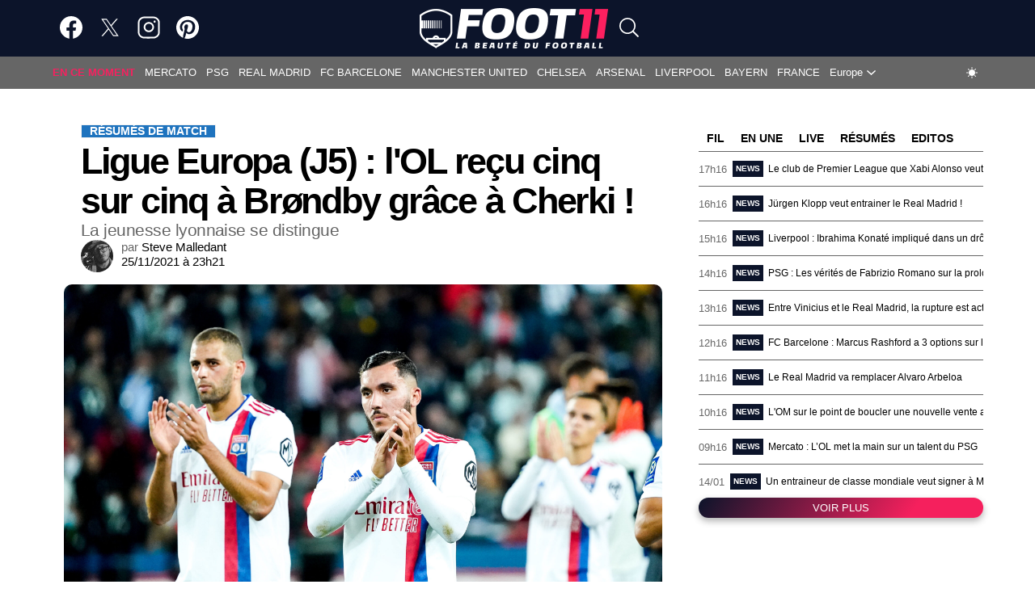

--- FILE ---
content_type: text/html; charset=UTF-8
request_url: https://foot11.com/resumes-de-match/ligue-europa-j5-lol-recu-cinq-sur-cinq-a-brondby-grace-a-cherki-81424
body_size: 23986
content:
<!DOCTYPE html>

<html lang="fr-FR" class=fdx-dark-mode>

<head>
    <script>
        var fdxm = {
            adblock_enabled: null,
            async_uri_prefix: "async",
            capture_page_views: true,
            capture_page_views_retries: 0,
            checks_performed: {},
            lang: {},
            gaid: 'G-YLZL7EYYH0',
            user_affected_components_config: {},
            user_affected_containers_map: {},
            user_cookie_name: "usersess",
            user_data: {
                preferences: {},
            },
            user_presence: false,
            device_type: 'desktop',
        };

        var foot11 = {
            ads: {
                partners: []
            }
        };
    </script>

    <meta charset="UTF-8">
    <meta name="theme-color" media="(prefers-color-scheme: light)" content="#0C142A" />
    <meta name="theme-color" media="(prefers-color-scheme: dark)" content="#FFFFFF" />
    <meta name="viewport" content="width=device-width, initial-scale=1">
    <link rel="icon" href="/assets/img/favicons/favicon.ico" sizes="any"><!-- 32×32 -->
    <link rel="icon" href="/assets/img/favicons/icon.svg" type="image/svg+xml">
    <link rel="apple-touch-icon" href="/assets/img/favicons/apple-touch-icon-iphone-60x60.png">
    <link rel="apple-touch-icon" sizes="76x76" href="/assets/img/favicons/apple-touch-icon-ipad-76x76.png">
    <link rel="apple-touch-icon" sizes="120x120" href="/assets/img/favicons/apple-touch-icon-iphone-retina-120x120.png">
    <link rel="apple-touch-icon" sizes="152x152" href="/assets/img/favicons/apple-touch-icon-ipad-retina-152x152.png">
    <!-- <link rel="manifest" href="/assets/img/favicons/site.webmanifest" crossorigin="use-credentials"> -->
    <link rel="prefetch"
        href="https://foot11.com/wp-content/uploads/2021/04/cropped-2021_01_Foot11_logo_favicon_512x512_bigversion.png"
        as="image" />

    <meta http-equiv="X-UA-Compatible" content="IE=edge">
        <!-- Files preload start -->
    <link rel="preload"
        href="https://foot11.com/assets/libs/vendor/spfjs/spf.js?ver=b85b0880c3e3b4d545429f208e5af038"
        as="script" />
    <link rel="preload"
        href="https://foot11.com/assets/templates/fdxm_base_foot11.js?ver=a29da9ac86cb0ca2322312757a655824"
        as="script" />

    <!-- Fonts preload start -->
    <!-- <link rel="preload" href="/assets/templates/fonts/poppins-v20-latin-300.woff2" as="font" type="font/woff2"
        crossorigin>
    <link rel="preload" href="/assets/templates/fonts/poppins-v20-latin-500.woff2" as="font" type="font/woff2"
        crossorigin>
    <link rel="preload" href="/assets/templates/fonts/poppins-v20-latin-600.woff2" as="font" type="font/woff2"
        crossorigin>
    <link rel="preload" href="/assets/templates/fonts/poppins-v20-latin-700.woff2" as="font" type="font/woff2"
        crossorigin>
    <link rel="preload" href="/assets/templates/fonts/poppins-v20-latin-regular.woff2" as="font" type="font/woff2"
        crossorigin>
    <link rel="preload" href="/assets/templates/fonts/roboto-v30-latin-regular.woff2" as="font" type="font/woff2"
        crossorigin>
    <link rel="preload" href="/assets/templates/fonts/open-sans-v29-latin-regular.woff2" as="font" type="font/woff2"
        crossorigin> -->
    <!-- Fonts preload end -->

        <!-- Files preload end  -->
    <!-- Page title tags -->
    <title>Ligue Europa (J5) : l&#039;OL reçu cinq sur cinq à Brøndby grâce à Cherki ! — foot11.com</title>
    <!-- Meta tags -->
    <meta name="description" content="Résumés de match. Déjà qualifié pour les huitièmes de finale de Ligue Europa et assuré de finir premier de son groupe, l&amp;#039;OL a poursuivi son sans-faute sur la..."><meta property="og:type" content="article"><meta property="og:title" content="Ligue Europa (J5) : l&amp;#039;OL reçu cinq sur cinq à Brøndby grâce à Cherki ! — foot11.com"><meta property="og:description" content="Résumés de match. Déjà qualifié pour les huitièmes de finale de Ligue Europa et assuré de finir premier de son groupe, l&amp;#039;OL a poursuivi son sans-faute sur la..."><meta property="og:url" content="https://foot11.com/resumes-de-match/ligue-europa-j5-lol-recu-cinq-sur-cinq-a-brondby-grace-a-cherki-81424"><meta property="og:site_name" content="foot11"><meta property="og:locale" content="fr-FR"><meta property="og:image" content="https://foot11.com/wp-content/uploads/2021/11/Icon_19092021-_PF15861.jpg"><meta property="og:image:width" content="1600"><meta property="og:image:height" content="1066"><meta property="og:updated_time" content="2021-11-25 22:33:44"><meta property="fb:app_id" content="961306843966619"><meta name="twitter:card" content="summary_large_image"><meta name="twitter:site" content="@foot11com"><meta name="twitter:creator" content="@foot11com"><meta name="twitter:description" content="Résumés de match. Déjà qualifié pour les huitièmes de finale de Ligue Europa et assuré de finir premier de son groupe, l&amp;#039;OL a poursuivi son sans-faute sur la..."><meta name="twitter:title" content="Ligue Europa (J5) : l&amp;#039;OL reçu cinq sur cinq à Brøndby grâce à Cherki ! — foot11.com"><meta name="twitter:image" content="https://foot11.com/wp-content/uploads/2021/11/Icon_19092021-_PF15861.jpg"><meta name="twitter:image:alt" content="Ligue Europa (J5) : l&amp;#039;OL reçu cinq sur cinq à Brøndby grâce à Cherki ! — foot11.com"><meta property="article:publisher" content="https://www.facebook.com/foot11com"><meta property="article:published_time" content="2021-11-25T22:21:04+00:00"><meta property="article:modified_time" content="2021-11-25T22:33:44+00:00"><meta name="robots" content="max-snippet:-1, max-image-preview:large, max-video-preview:-1">    <!-- Script tags -->
    <script type="application/ld+json">{"@context":"https://schema.org","@graph":[{"@type":"Organization","@id":"https://foot11.com/#organization","name":"foot11","url":"https://foot11.com/","sameAs":["https://www.facebook.com/foot11com","https://twitter.com/foot11com","https://www.linkedin.com/showcase/foot11.com/","https://www.instagram.com/foot11com","https://www.pinterest.com/foot11com"],"logo":{"@type":"ImageObject","@id":"https://foot11.com/#logo","inLanguage":"fr-FR","url":"https://imgr.foot11.com/2021/01/2021_01_Foot11_logo_desktop_466x100_dark.png","contentUrl":"https://imgr.foot11.com/2021/01/2021_01_Foot11_logo_desktop_466x100_dark.png","width":"466","height":"100","caption":"foot11.com"},"image":{"@id":"https://foot11.com/#logo"},"potentialAction":{"@type":"SearchAction","target":{"@type":"EntryPoint","urlTemplate":"https://foot11.com/?s={search_term_string}"},"query-input":{"@type":"PropertyValueSpecification","valueRequired":"https://schema.org/True","valueName":"search_term_string"}}},{"@type":"WebSite","@id":"https://foot11.com/#website","name":"foot11","description":"Actualit\u00e9, Transferts, Mercato","alternateName":"foot11.com","publisher":{"@id":"https://foot11.com/#organization"},"url":"https://foot11.com/","potentialAction":{"@type":"SearchAction","target":{"@type":"EntryPoint","urlTemplate":"https://foot11.com/?s={search_term_string}"},"query-input":"required name=search_term_string"},"inLanguage":"fr-FR"},{"@type":"BreadcrumbList","@id":"https://foot11.com/resumes-de-match/ligue-europa-j5-lol-recu-cinq-sur-cinq-a-brondby-grace-a-cherki-81424/#breadcrumb","itemListElement":[{"@type":"ListItem","position":1,"item":{"@type":"WebPage","@id":"https://foot11.com/","url":"https://foot11.com/","name":"foot11"}},{"@type":"ListItem","position":2,"item":{"@type":"WebPage","@id":"https://foot11.com/c/resumes-de-match","url":"https://foot11.com/c/resumes-de-match","name":"R\u00e9sum\u00e9s de match"}},{"@type":"ListItem","position":3,"item":{"@type":"WebPage","@id":"https://foot11.com/resumes-de-match/ligue-europa-j5-lol-recu-cinq-sur-cinq-a-brondby-grace-a-cherki-81424","url":"https://foot11.com/resumes-de-match/ligue-europa-j5-lol-recu-cinq-sur-cinq-a-brondby-grace-a-cherki-81424","name":"Ligue Europa (J5) : l&#039;OL re\u00e7u cinq sur cinq \u00e0 Br\u00f8ndby gr\u00e2ce \u00e0 Cherki !"}}]},{"@type":"NewsArticle","@id":"https://foot11.com/resumes-de-match/ligue-europa-j5-lol-recu-cinq-sur-cinq-a-brondby-grace-a-cherki-81424#article","headline":"Ligue Europa (J5) : l&#039;OL re\u00e7u cinq sur cinq \u00e0 Br\u00f8ndby gr\u00e2ce \u00e0 Cherki !","datePublished":"2021-11-25T22:21:04+00:00","dateModified":"2021-11-25T22:33:44+00:00","image":["https://imgr.foot11.com/2021/11/Icon_19092021-_PF15861.jpg?width=&height=0&aspect_ratio=:0&quality=80&ver=1","https://imgr.foot11.com/2021/11/Icon_19092021-_PF15861.jpg?width=&height=0&aspect_ratio=:0&quality=80&ver=1","https://imgr.foot11.com/2021/11/Icon_19092021-_PF15861.jpg?width=&height=0&aspect_ratio=:0&quality=80&ver=1"],"articleSection":["R\u00e9sum\u00e9s de match"],"copyrightYear":"2021","author":{"@id":"https://foot11.com/#/schema/person/23"},"isPartOf":{"@id":"https://foot11.com/resumes-de-match/ligue-europa-j5-lol-recu-cinq-sur-cinq-a-brondby-grace-a-cherki-81424#webpage"},"mainEntityOfPage":{"@id":"https://foot11.com/resumes-de-match/ligue-europa-j5-lol-recu-cinq-sur-cinq-a-brondby-grace-a-cherki-81424#webpage"},"publisher":{"@id":"https://foot11.com/#organization"},"copyrightHolder":{"@id":"https://foot11.com/#organization"}},{"@type":"Person","@id":"https://foot11.com/#/schema/person/23","url":"https://foot11.com/author/stevem","name":"Steve Malledant","description":"","image":{"@type":"ImageObject","@id":"https://foot11.com/#authorlogo","url":"https://secure.gravatar.com/avatar/80c08ec350c3d5cbc60ab77ad0987c37?s=500&d=mm&r=g","caption":"stevem"}},{"@type":"WebPage","@id":"https://foot11.com/resumes-de-match/ligue-europa-j5-lol-recu-cinq-sur-cinq-a-brondby-grace-a-cherki-81424#webpage","url":"https://foot11.com/resumes-de-match/ligue-europa-j5-lol-recu-cinq-sur-cinq-a-brondby-grace-a-cherki-81424","inLanguage":"fr-FR","name":"Ligue Europa (J5) : l&#039;OL re\u00e7u cinq sur cinq \u00e0 Br\u00f8ndby gr\u00e2ce \u00e0 Cherki !","datePublished":"2021-11-25T22:21:04+00:00","dateModified":"2021-11-25T22:33:44+00:00","primaryImageOfPage":{"@type":"ImageObject","@id":"https://foot11.com/resumes-de-match/ligue-europa-j5-lol-recu-cinq-sur-cinq-a-brondby-grace-a-cherki-81424#primaryimage","url":"https://imgr.foot11.com/2021/11/Icon_19092021-_PF15861.jpg"},"isPartOf":{"@id":"https://foot11.com/#website"},"about":{"@id":"https://foot11.com/#organization"},"breadcrumb":{"@id":"https://foot11.com/resumes-de-match/ligue-europa-j5-lol-recu-cinq-sur-cinq-a-brondby-grace-a-cherki-81424/#breadcrumb"},"description":"D\u00e9j\u00e0 qualifi\u00e9 pour les huiti\u00e8mes de finale de Ligue Europa et assur\u00e9 de finir premier de son groupe, l&#039;OL a poursuivi son sans-faute sur la pelouse de Br\u00f8ndby (1-3), ce jeudi 25 novembre. Malgr\u00e9 une \u00e9quipe tr\u00e8s remani\u00e9e, les Lyonnais ont engrang\u00e9 leur cinqui\u00e8me victoire en autant de journ\u00e9es."},{"@type":"BreadcrumbList","itemListElement":[{"@type":"ListItem","position":1,"item":{"@type":"WebPage","@id":"https://foot11.com/","url":"https://foot11.com/","name":"foot11"}},{"@type":"ListItem","position":2,"item":{"@type":"WebPage","@id":"https://foot11.com/c/resumes-de-match","url":"https://foot11.com/c/resumes-de-match","name":"R\u00e9sum\u00e9s de match"}},{"@type":"ListItem","position":3,"item":{"@type":"WebPage","@id":"https://foot11.com/resumes-de-match/ligue-europa-j5-lol-recu-cinq-sur-cinq-a-brondby-grace-a-cherki-81424","url":"https://foot11.com/resumes-de-match/ligue-europa-j5-lol-recu-cinq-sur-cinq-a-brondby-grace-a-cherki-81424","name":"Ligue Europa (J5) : l&#039;OL re\u00e7u cinq sur cinq \u00e0 Br\u00f8ndby gr\u00e2ce \u00e0 Cherki !"}}]}]}</script>    <!-- Link tags -->
    <link rel="preload" as="image" href="https://imgr.foot11.com/2021/11/Icon_19092021-_PF15861.jpg" fetchpriority="high" imagesrcset="https://imgr.foot11.com/2021/11/Icon_19092021-_PF15861.jpg?width=340&height=191&aspect_ratio=340:191&quality=80&ver=1 340w, https://imgr.foot11.com/2021/11/Icon_19092021-_PF15861.jpg?width=460&height=259&aspect_ratio=460:259&quality=80&ver=1 460w, https://imgr.foot11.com/2021/11/Icon_19092021-_PF15861.jpg?width=581&height=327&aspect_ratio=581:327&quality=80&ver=1 581w, https://imgr.foot11.com/2021/11/Icon_19092021-_PF15861.jpg?width=780&height=439&aspect_ratio=780:439&quality=80&ver=1 780w, https://imgr.foot11.com/2021/11/Icon_19092021-_PF15861.jpg?width=995&height=560&aspect_ratio=995:560&quality=80&ver=1 995w, https://imgr.foot11.com/2021/11/Icon_19092021-_PF15861.jpg?width=1201&height=676&aspect_ratio=1201:676&quality=80&ver=1 1201w" imagesizes="(max-width: 360px) 340px, (max-width: 480px) 460px, (max-width: 601px) 581px, (max-width: 800px) 780px, (max-width: 1025px) 995px, 1201px"><link rel="canonical" href="https://foot11.com/resumes-de-match/ligue-europa-j5-lol-recu-cinq-sur-cinq-a-brondby-grace-a-cherki-81424"><link rel="prefetch" as="image" href="https://foot11.com/wp-content/uploads/2021/11/Icon_19092021-_PF15861.jpg"><link rel="amphtml" href="https://foot11.com/resumes-de-match/ligue-europa-j5-lol-recu-cinq-sur-cinq-a-brondby-grace-a-cherki-81424/amp">    <!-- CSS inline start -->
    <style type="text/css">
        .ebam_ad[data-slotid='div-sidebar'] { width: 100%; height: 600px;}
.ebam_ad[data-slotid='div-inread'] { width: 100%; height: 460px;}
.ebam_ad[data-slotid='div-middle'] { width: 100%; height: 250px;}
.ebam_ad[data-slotid='div-outread'] { width: 100%; height: 250px;}
.ebam_ad[data-slotid='div-skin'] { width: 100%; height: 250px;}

@charset "UTF-8";html{-webkit-text-size-adjust:100%}body{margin:0}main{display:block}h1{font-size:2em;margin:.67em 0}hr{box-sizing:content-box;height:0;overflow:visible}pre{font-family:monospace,monospace;font-size:1em}a{color:unset;text-decoration:none;background-color:transparent}b{font-weight:bolder}img,picture{max-width:100%;display:block;height:auto}img{border-style:none}button,input,select,textarea{font-family:inherit;font-size:100%;margin:0}button,input{overflow:visible}button,select{text-transform:none}[type=button],[type=submit],button{-webkit-appearance:button}[type=button]::-moz-focus-inner,[type=submit]::-moz-focus-inner,button::-moz-focus-inner{border-style:none;padding:0}[type=button]:-moz-focusring,[type=submit]:-moz-focusring,button:-moz-focusring{outline:1px dotted ButtonText}textarea{overflow:auto}[type=checkbox]{box-sizing:border-box;padding:0}[type=search]{-webkit-appearance:textfield;outline-offset:-2px}[type=search]::-webkit-search-decoration{-webkit-appearance:none}::-webkit-file-upload-button{-webkit-appearance:button;font:inherit}[hidden]{display:none}h1,h2,h3{margin:0;letter-spacing:0}input{border:none}input:focus{outline:0}ul{list-style:none;margin:0;padding:0}*,:after,:before{box-sizing:border-box}.container{max-width:1010px;margin:0 auto}.header-content{position:relative;width:100%;padding-top:20px;background-color:var(--blue);border:0;border-bottom:thin solid var(--color-bottom-header-border-1);border-image-slice:1;transition:.2s ease-in-out}.header-content__row{display:flex;flex-direction:column;justify-content:flex-start;align-items:flex-start;padding-left:10px;padding-right:10px;max-width:1182px;margin:0 auto;background-color:var(--blue);padding-bottom:20px}.header-content__col-left{max-width:100%;margin-bottom:20px}.header-content__col-right{max-width:100%}@media screen and (min-width:800px){.header-content__row{flex-direction:row;justify-content:space-between;align-items:center;padding-left:15px;padding-right:15px}.header-content__col-left{max-width:80%;margin-bottom:0}.header-content__col-right{max-width:20%}}.main-content{font-family:Segoe UI,Helvetica,sans-serif,sans-serif;background:var(--background-gradient);color:#fff;padding-top:30px}.main-content__all{width:100%;padding-left:15px;padding-right:15px}.main-content__row{display:flex;flex-direction:column;max-width:1182px;margin:0 auto;position:relative;z-index:1}.main-content__col-left,.main-content__col-right{width:100%;padding-left:10px;padding-right:10px;margin-bottom:30px}.main-content__col-right{display:flex;flex-direction:column;gap:30px}.main-content__col-right:last-child{margin-bottom:30px}.main-content__col-right-sticky-top{display:flex;flex-direction:column;gap:30px;position:sticky;top:112px}@media screen and (min-width:800px){.main-content__row{flex-direction:row;flex-wrap:nowrap;align-items:stretch}.main-content__col-left{flex:2;max-width:70%}.main-content__col-right{flex:1;max-width:30%}}@media screen and (min-width:1025px){.main-content__col-left{max-width:67.66667%;padding-left:15px;padding-right:15px}.main-content__col-right{min-width:32.33333%;padding-left:15px;padding-right:15px}.main-content__col-right .main-content__col-right-flash{top:100px;position:sticky;padding-top:30px}}@media screen and (min-width:800px) and (max-width:1042px){.main-content__col-right{width:100%;min-width:321px}}.component__title{font-size:.938rem;line-height:1.125;font-weight:800;text-transform:uppercase;letter-spacing:normal;margin-bottom:20px;color:var(--color-secondary)}.component__title--white{color:#fff}.component__header{width:100%;color:#fff}.component__header-filter-list{display:flex;flex-wrap:wrap;text-transform:uppercase;border-bottom:1px solid var(--color-general-text)}.component__header-filter-item{font-size:.8125rem;font-weight:700;color:var(--color-primary-text);border-bottom:1px solid transparent;transition:border-color 375ms ease-in-out,background-color 375ms ease-in-out,color 375ms ease-in-out;padding:8px 7px;margin-bottom:-1px;cursor:pointer}.component__header-filter-item:hover,.component__white_border_menu_item{color:var(--color-text-link);border-bottom:1px var(--color-post-list-filter) solid}.component__body{width:100%;height:auto}.component__buttons{display:flex;justify-content:center;margin:20px 0 0 0}@media screen and (min-width:601px){.component__title{font-size:1rem}.component__header-filter-item{font-size:.875rem;padding:8px 10px}}@media screen and (min-width:1025px){.component__title{font-size:1.125rem}}.black-box{padding:20px 10px;background-color:var(--color-primary)}@media screen and (min-width:601px){.black-box{padding:25px 15px}}@media screen and (min-width:800px){.black-box{padding:20px 20px}}@media screen and (min-width:1025px){.black-box{padding:30px 30px}}.posts--body{display:grid;gap:30px}@media screen and (min-width:601px){.posts--body{grid-template-columns:repeat(2,1fr);gap:30px 20px}}@media screen and (min-width:1025px){.posts--body{display:flex;flex-direction:column;gap:30px}}.icon{fill:var(--color-primary-icon)}.icon--fdx-smaller{height:.675rem;width:.675rem}.icon--xxs{height:1rem;width:1rem;fill:var(--color-secondary-icon)}.icon--xs{height:1.2rem;width:1.2rem}.icon--s{height:1.75rem;width:1.75rem}.icon--m{height:2rem;width:2rem}.icon--l{height:2.625rem;width:2.625rem}.icon--xl{height:3rem;width:3rem}.icon--xxl{height:4.3rem;width:4.3rem}.icon--blue{fill:var(--color-primary)}.icon--white{fill:var(--color-secondary)}.icon--only-white{fill:var(--white)}.icon--gray{fill:var(--gray)}.icon--light-gray{fill:#ccc}.icon--pink{fill:var(--pink)}.icon--primary-icon{fill:var(--color-primary-icon)}.item__image{position:relative}.item__entry-flags{margin-bottom:10px;position:absolute;z-index:12;left:10px;right:auto;top:-5px;transition:top 175ms ease-in-out}.item__entry-flags:hover{top:-10px}.item__entry-flag{display:block;box-sizing:border-box;position:relative;top:0;width:35px;height:35px;vertical-align:top;font-size:0;line-height:30px;text-align:center;border-style:solid;border-radius:50%;border-color:#f5205d;background-color:#f5205d;color:#fff}.item__category{text-transform:uppercase;text-decoration:none;border:1px solid #333;border-color:var(--color-primary);font-size:.8125rem;font-weight:600;line-height:18px;letter-spacing:normal;color:#fff;padding:3px 9px;background-color:#333;transition:border-color 375ms ease-in-out,background-color 375ms ease-in-out,color 375ms ease-in-out;width:fit-content}@media (min-width:800px){.item__category{padding:1px 9px}}.item__category:hover{background-color:#0c142a!important;border:1px solid var(--color-secondary)}.item__reactions{display:flex;justify-content:start;align-items:center;font-size:.8125rem;line-height:18px;padding:1px 9px}.item__reactions span{color:#ccc;font-weight:400;margin-left:5px}.item__comment{display:flex;align-items:center;padding:1px 10px;color:#b4b4b4;line-height:18px}.item__comment span{margin-left:5px}.item__comment *{display:flex;align-items:center}.item__comment a:hover .icon{fill:var(--white)}.item__comment a:hover span{color:var(--white)}.item__comment a{margin:10px}@media (min-width:1025px){.item__comment a{margin:5px}}.item__title{line-height:1.2}.item--featured{margin-bottom:40px}.item--featured .thumbnail__link{position:relative;z-index:3;grid-row:1/2;grid-column:1/2;-webkit-background-size:cover;-moz-background-size:cover;-o-background-size:cover;background-size:cover}.item--featured .thumbnail__link img{width:100%;height:100%;object-fit:cover}@media screen and (min-width:601px){.item--featured .thumbnail__link{height:100%}}.item--featured .item__image{display:grid;width:100%;height:100%;grid-template-rows:1fr;grid-template-columns:1fr}.item--featured .item__info{display:flex;flex-direction:column;pointer-events:none;position:relative;z-index:4;grid-row:1/2;grid-column:1/2;padding:20px 10px;align-self:end;background-repeat:no-repeat;color:#fff;background-image:linear-gradient(to bottom,transparent,rgba(0,0,0,.75) 100%)}.item--featured .item__info-thumbnail{display:inline-flex;position:relative;z-index:5;pointer-events:all;align-items:center;flex-wrap:wrap}.item--featured .item__title{display:inline-flex;pointer-events:none;position:relative;z-index:3;margin-top:8px;font-size:1.5rem;-webkit-line-clamp:3;-webkit-box-orient:vertical;overflow:hidden;line-height:1.067;letter-spacing:-.05em;font-weight:600;text-shadow:1px 1px 0 rgba(0,0,0,.33)}@media screen and (min-width:601px){.item--featured .item__info{padding:20px 30px}.item--featured .item__title{font-size:1.625rem}}@media screen and (min-width:1025px){.item--featured .item__title{font-size:2.125rem}}.item--default{display:flex;flex-direction:column;width:100%}.item--default .thumbnail__link{grid-column:1/2;grid-row:1/3;-webkit-background-size:cover;-moz-background-size:cover;-o-background-size:cover;background-size:cover}.item--default .thumbnail__link img{object-fit:cover;width:100%}.item--default .item__category{position:absolute;bottom:5px;left:5px;z-index:1000}.item--default .item__info{display:flex;flex-direction:column;background-color:var(--color-primary);padding:12px 10px;width:100%;flex:1 0 auto}.item--default .item__info-thumbnail{grid-column:1/2;grid-row:2/3;position:relative}.item--default .item__comment{padding:2px;background-color:#0c142a}.item--default .item__comment *{margin:0 3px}.item--default .item__comment .icon{fill:#fff}.item--default .item__comment a:hover .icon{fill:#ae1444}.item--default .item__comment a:hover span{color:#ae1444}.item--default .item__reactions{justify-content:center;background-color:#0c142a}.item--default .item__reactions .icon{fill:#b4b4b4}.item--default .item__reactions span{color:#b4b4b4}.item--default .item__title{font-size:1.125rem;display:-webkit-box;-webkit-line-clamp:3;-webkit-box-orient:vertical;overflow:hidden;color:var(--color-secondary)}.item--default .item__title:hover{color:#ae1444}.item--default .item__paragraph{font-size:.938rem;line-height:18px;font-weight:600;letter-spacing:-.025em;color:var(--color-item-paragraph);display:-webkit-box;-webkit-line-clamp:2;-webkit-box-orient:vertical;overflow:hidden;margin-top:auto}.item--default .item__time-published{margin-top:auto;font-size:.8125rem;font-weight:400;line-height:16px;margin-bottom:2px;color:var(--color-general-text);letter-spacing:normal}.item--default .item__time-published time{display:inline-block;margin-right:5px;vertical-align:top}@media screen and (min-width:601px){.item--default .item__info{padding:15px 20px}.item--default .item__title{font-size:1.125rem}}@media screen and (min-width:1025px){.item--default .item__image{width:60%}.item--default .item__info{flex:0 1 auto}}@media (min-width:1025px){.item--default{flex-direction:row}}.item--flash{padding:10px 0;border-bottom:1px solid var(--granite-gray)}.item--flash .content{display:flex;flex-direction:row;align-items:center;white-space:nowrap;transform:translateX(0);transition:transform 8s linear}.item--flash .content:hover{transform:translateX(-120%)}.item--flash .thumbnail__link{grid-column:1/2;grid-row:1/3;-webkit-background-size:cover;-moz-background-size:cover;-o-background-size:cover;background-size:cover}.item--flash .thumbnail__link img{object-fit:cover;width:100%}.item--flash .item__image{display:grid}.item--flash .item__category{justify-self:start;margin-left:1px;margin-bottom:0}.item--flash .item__info{display:flex;flex-direction:column;flex:1 0 auto;background-color:var(--color-primary);padding:12px 10px}.item--flash .item__info-thumbnail{grid-column:1/2;grid-row:2/3;position:relative}.item--flash .item__comment{padding:2px;background-color:#0c142a}.item--flash .item__comment *{margin:0 3px}.item--flash .item__comment .icon{fill:#fff}.item--flash .item__comment a:hover .icon{fill:#ae1444}.item--flash .item__comment a:hover span{color:#ae1444}.item--flash .item__reactions{justify-content:center;background-color:#0c142a}.item--flash .item__reactions .icon{fill:#b4b4b4}.item--flash .item__reactions span{color:#b4b4b4}.item--flash .item__title{font-size:1.125rem;display:-webkit-box;-webkit-line-clamp:3;-webkit-box-orient:vertical;overflow:hidden;color:var(--color-secondary)}.item--flash .item__title:hover{color:#ae1444}.item--flash .item__paragraph{font-size:.938rem;line-height:18px;font-weight:600;letter-spacing:-.025em;color:var(--color-item-paragraph);display:-webkit-box;-webkit-line-clamp:2;-webkit-box-orient:vertical;overflow:hidden}.item--flash .item__time-published{margin-top:auto;font-size:.8125rem;font-weight:400;line-height:16px;margin-bottom:2px;color:var(--color-general-text);letter-spacing:normal}.item--flash .item__time-published time{display:inline-block;margin-right:5px;vertical-align:top}@media screen and (min-width:601px){.item--flash .item__info{padding:15px 20px}.item--flash .item__title{font-size:1.25rem}}@media screen and (min-width:800px){.item--flash .item__info{padding:20px 30px}}.item--numbered{position:relative}.item--numbered .thumbnail__link img{width:100%}.item--numbered .item__image{display:block}.item--numbered .item__image .add-radius{border-radius:10px}.item--numbered .item__info{display:flex;justify-content:center;align-items:center;position:absolute;font-size:1rem;width:30px;height:30px;border-radius:100%;background-color:var(--blue);top:7px;left:7px;pointer-events:none}.btn{cursor:pointer;text-transform:uppercase;font:700 .8125rem serif;font-family:Segoe UI,Helvetica,sans-serif,sans-serif;border-radius:5px}.btn--m{width:100%;padding:8px 18px}@media screen and (min-width:1025px){.btn--m{width:50%;padding:5px 18px}}.btn--dark{background-color:#0c142a;color:#fff;border-color:#0c142a}.amp #content_button_amp{display:flex;justify-content:center;margin:30px 0}.amp #content_button_amp a{display:flex;justify-content:center;width:22.75rem;padding:12px 18px;background-color:#282828;color:#fff;cursor:pointer;text-transform:uppercase;font:700 .8125rem serif;font-family:Segoe UI,Helvetica,sans-serif,sans-serif;border-radius:5px}.item--cover img,.post-content img,.thumbnail__fallback-image img{position:relative}.item--cover img::after,.post-content img::after,.thumbnail__fallback-image img::after{content:" ";display:block;position:absolute;top:0;left:0;width:100%;height:100%;background-position:center;background-size:cover;border-radius:inherit}.fdx-light-mode .post-content img::after,.fdx-light-mode .thumbnail__fallback-image img::after{background-image:url(/assets/img/misc/fallback_image_dark_mobile.jpg)}@media (min-width:680px){.fdx-light-mode .post-content img::after,.fdx-light-mode .thumbnail__fallback-image img::after{background-image:url(/assets/img/misc/fallback_image_dark.jpg)}}.fdx-dark-mode .post-content img::after,.fdx-dark-mode .thumbnail__fallback-image img::after{background-image:url(/assets/img/misc/fallback_image_light_mobile.jpg)}@media (min-width:680px){.fdx-dark-mode .post-content img::after,.fdx-dark-mode .thumbnail__fallback-image img::after{background-image:url(/assets/img/misc/fallback_image_light.jpg)}}.thumbnail__fallback-image img::after{background-image:url(/assets/img/misc/fallback_image_light_mobile.jpg)}@media (min-width:680px){.thumbnail__fallback-image img::after{background-image:url(/assets/img/misc/fallback_image_light.jpg)}}.ebam_ad[data-slotid=div-skin]:not(.amp){display:block!important;min-height:430px}@media (min-width:1024px){.ebam_ad[data-slotid=div-skin]:not(.amp){min-height:250px}}.skeleton{display:flex;flex-direction:column;background-color:#f6f6f6;border-radius:10px}.skeleton__title{height:27px;border-radius:10px;background-image:linear-gradient(90deg,#ddd 0,#e8e8e8 40px,#ddd 80px);animation:slidein_title 1s infinite;transform-origin:0 100%}@keyframes slidein{0%{transform:scaleX(.2)}100%{transform:scaleX(1)}}@keyframes slidein_title{0%{transform:scaleX(.2)}100%{transform:scaleX(.7)}}html{overflow-y:scroll}body{background-color:#fff;font-family:Segoe UI,Helvetica,sans-serif,sans-serif;font-size:12px;letter-spacing:normal;position:relative;min-height:100vh;display:flex;flex-direction:column}::-webkit-scrollbar{width:16px;height:5px}::-webkit-scrollbar-thumb{background-color:#6c707a!important}::-webkit-scrollbar-track{background:var(--color_content)}button,button:focus,textarea,textarea:focus{outline:0}::-webkit-scrollbar-button:single-button{background-color:#0c142a;display:block;background-size:10px;background-repeat:no-repeat}::-webkit-scrollbar-button:single-button:vertical:decrement{height:17px;width:16px;background-position:center 4px;background-image:url("data:image/svg+xml;utf8,<svg xmlns='http://www.w3.org/2000/svg' width='100' height='100' fill='rgb(96, 96, 96)'><polygon points='50,00 0,50 100,50'/></svg>")}::-webkit-scrollbar-button:single-button:vertical:decrement:hover{background-image:url("data:image/svg+xml;utf8,<svg xmlns='http://www.w3.org/2000/svg' width='100' height='100' fill='rgb(112, 112, 112)'><polygon points='50,00 0,50 100,50'/></svg>")}::-webkit-scrollbar-button:single-button:vertical:decrement:active{background-image:url("data:image/svg+xml;utf8,<svg xmlns='http://www.w3.org/2000/svg' width='100' height='100' fill='rgb(128, 128, 128)'><polygon points='50,00 0,50 100,50'/></svg>")}::-webkit-scrollbar-button:single-button:vertical:increment{height:17px;width:16px;background-position:center 8px;background-image:url("data:image/svg+xml;utf8,<svg xmlns='http://www.w3.org/2000/svg' width='100' height='100' fill='rgb(96, 96, 96)'><polygon points='0,0 100,0 50,50'/></svg>")}::-webkit-scrollbar-button:single-button:vertical:increment:hover{background-image:url("data:image/svg+xml;utf8,<svg xmlns='http://www.w3.org/2000/svg' width='100' height='100' fill='rgb(112, 112, 112)'><polygon points='0,0 100,0 50,50'/></svg>")}::-webkit-scrollbar-button:single-button:vertical:increment:active{background-image:url("data:image/svg+xml;utf8,<svg xmlns='http://www.w3.org/2000/svg' width='100' height='100' fill='rgb(128, 128, 128)'><polygon points='0,0 100,0 50,50'/></svg>")}#footer_wrapper{margin-top:auto}.content-row{display:-ms-flexbox;display:-webkit-flex;display:flex;-ms-flex-wrap:wrap;-webkit-flex-wrap:wrap;flex-wrap:wrap;-ms-flex-align:stretch;-webkit-align-items:stretch;align-items:stretch;max-width:1182px;margin:0 auto;position:relative}.row{display:flex}.column{border:0!important;width:100%;padding:15px 15px 0;font-size:12px}.adsense-100{height:100px}
/* Make clicks pass-through */
#nprogress {
  pointer-events: none;
}

#nprogress .bar {
  background: #29d;

  position: fixed;
  z-index: 1031;
  top: 0;
  left: 0;

  width: 100%;
  height: 2px;
}

/* Fancy blur effect */
#nprogress .peg {
  display: block;
  position: absolute;
  right: 0px;
  width: 100px;
  height: 100%;
  box-shadow: 0 0 10px #29d, 0 0 5px #29d;
  opacity: 1.0;

  -webkit-transform: rotate(3deg) translate(0px, -4px);
      -ms-transform: rotate(3deg) translate(0px, -4px);
          transform: rotate(3deg) translate(0px, -4px);
}

/* Remove these to get rid of the spinner */
#nprogress .spinner {
  display: block;
  position: fixed;
  z-index: 1031;
  top: 15px;
  right: 15px;
}

#nprogress .spinner-icon {
  width: 18px;
  height: 18px;
  box-sizing: border-box;

  border: solid 2px transparent;
  border-top-color: #29d;
  border-left-color: #29d;
  border-radius: 50%;

  -webkit-animation: nprogress-spinner 400ms linear infinite;
          animation: nprogress-spinner 400ms linear infinite;
}

.nprogress-custom-parent {
  overflow: hidden;
  position: relative;
}

.nprogress-custom-parent #nprogress .spinner,
.nprogress-custom-parent #nprogress .bar {
  position: absolute;
}

@-webkit-keyframes nprogress-spinner {
  0%   { -webkit-transform: rotate(0deg); }
  100% { -webkit-transform: rotate(360deg); }
}
@keyframes nprogress-spinner {
  0%   { transform: rotate(0deg); }
  100% { transform: rotate(360deg); }
}


@charset "UTF-8";#button{display:flex;justify-content:center;align-items:center;background-color:#ccc;width:40px;height:40px;text-align:center;border-radius:4px;position:fixed;bottom:12px;right:15px;transition:background-color .3s,opacity .5s,visibility .5s;opacity:0;visibility:hidden;z-index:1000}#button::after{color:#fff}#button:hover{cursor:pointer;filter:var(--white-icons)}#button:active{background-color:#555}#button.show{display:flex;justify-content:center;align-items:center;opacity:1;visibility:visible}html.fdx-header-sidebar-off #header_wrapper .aside{width:320px;-webkit-overflow-scrolling:touch;transition:width .5s ease-in-out}html.fdx-header-sidebar-off #header_wrapper .header-sidebar-overlay{display:block;visibility:visible;opacity:.666;transition:visibility .5s,opacity .5s cubic-bezier(.735,.185,.41,1.245)}.off{display:none}.header-sidebar-overlay{visibility:hidden;width:100%;position:fixed;z-index:6;top:0;bottom:0;cursor:pointer;transition:visibility 0s .5s,opacity .5s cubic-bezier(.735,.185,.41,1.245);-webkit-backface-visibility:hidden;backface-visibility:hidden;background-color:#000;opacity:0}#header_wrapper{clear:both;position:static;position:-webkit-sticky;position:sticky;left:0;right:0;top:0;z-index:5}#header_wrapper .header{display:block;background:var(--color-secondary);transition:.4s ease-in-out}#header_wrapper .header .top-menu{margin:0 auto;max-width:1182px;display:flex;justify-content:space-between;align-items:center;padding:10px}#header_wrapper .header .top-menu__toggle-arrow{display:none;position:absolute;z-index:2;left:50%;right:auto;bottom:0;width:0;height:0;margin-left:-6px;border-width:6px;border-style:solid;border-color:transparent transparent var(--color-search-background);content:""}#header_wrapper .header .top-menu__social-media{flex:1;display:flex;justify-content:flex-start;align-items:center}#header_wrapper .header .top-menu__social-media-item:first-child{margin-left:15px}#header_wrapper .header .top-menu__social-media-item{margin-right:20px}#header_wrapper .header .top-menu__social-media-item>a :hover{filter:var(--red-icons)}#header_wrapper .header .top-menu__logo{display:flex;justify-content:start;margin-right:10px;min-height:50px}#header_wrapper .header .top-menu__search-button-wrapper{height:37px;justify-self:flex-end;position:relative;flex:1;display:flex}#header_wrapper .header .top-menu__search-button{position:relative;cursor:pointer;margin:0;padding:0;border:none;background-color:transparent}#header_wrapper .header .top-menu__search-form-wrapper{width:320px;position:absolute;top:35px;left:-292px;background-color:var(--color-search-background);color:var(--gray);transition:all .3s ease;z-index:6;display:none;visibility:hidden;opacity:0}#header_wrapper .header .top-menu__search-form{margin:20px 30px}#header_wrapper .header .top-menu__fdx-search-show{display:block;visibility:visible;opacity:1;transition:all .3s ease}#header_wrapper .header .top-menu__search-form-wrapper>form .top-menu__search-form-inner{width:100%;display:flex;align-items:center;position:relative}#header_wrapper .header .top-menu__search-form-wrapper>form .top-menu__search-form-inner .top-menu__search-form-field{width:100%;border:1px var(--color-filter-border) solid;background-color:var(--color_content);color:var(--color-primary-text);font-size:14px;padding:8px;border-radius:5px;outline:0}#header_wrapper .header .top-menu__search-form-wrapper>form .top-menu__search-form-inner .top-menu__search-form-field:focus{border-color:var(--color-search-border)}#header_wrapper .header .top-menu__search-form-field-button{position:absolute;right:5px;width:30px;height:30px;background-size:25px;background-color:transparent;color:inherit;text-align:center;border:none;border-radius:5px;font-size:0;cursor:pointer}#header_wrapper .header .top-menu .top-menu__search-form-field::-webkit-search-cancel-button{position:relative;right:30px;cursor:pointer}#header_wrapper .header .top-menu__hamburger-toggle-wrap{flex:1;order:4;display:flex;justify-content:end;align-items:center}#header_wrapper .header .top-menu__hamburger-toggle-wrap a.hamburger-toggle{display:block;padding:0;cursor:pointer}#header_wrapper .header .top-menu--period-time{display:none}@media screen and (max-width:1025px){#header_wrapper .header .top-menu{padding-top:5px;padding-bottom:5px}#header_wrapper .header .top-menu__social-media{display:none}#header_wrapper .header .top-menu__logo{margin-right:0;order:2}#header_wrapper .header .top-menu__search-button-wrapper{order:3;justify-content:end}#header_wrapper .header .top-menu--period-time{display:block;margin-right:5px;min-height:35px}#header_wrapper .header .top-menu--period-time button.mobile-toggle-btn{background-color:transparent;border:none;cursor:pointer}#header_wrapper .header .top-menu--period-time button.mobile-toggle-btn svg.icon{display:inline-block;vertical-align:middle;margin:auto 0}#header_wrapper .header .top-menu--period-time button.mobile-toggle-btn svg{min-height:25px}#header_wrapper .header .top-menu--period-time button.mobile-toggle-btn .icon-moon-night{transform:rotate(195deg)}#header_wrapper .header .top-menu__hamburger-toggle-wrap{order:1;justify-content:start}#header_wrapper .header .top-menu__hamburger-toggle-wrap a.hamburger-toggle{margin-right:1px}#header_wrapper .header .top-menu__search-form-wrapper{right:-10px;width:100vw;left:unset}}@media screen and (max-width:601px){#header_wrapper .header .top-menu{padding-top:2px;padding-bottom:2px}#header_wrapper .header .top-menu__logo-default>img{max-width:190px;max-height:40px}}#header_wrapper .header .menu-nav{background-color:var(--color-primary-nav)}#header_wrapper .header .menu-nav__main-nav{max-width:1182px;margin:0 auto;display:flex;justify-content:space-between;align-items:center;padding:0 10px}#header_wrapper .header .menu-nav__url-list-item{display:flex;height:100%;min-height:18px;flex-wrap:wrap;color:#fff;font-size:.8125rem;font-weight:400;line-height:16px}#header_wrapper .header .menu-nav__first{color:var(-color-active-nav);font-weight:700}#header_wrapper .header .menu-nav .toggle-btn,#header_wrapper .header .menu-nav__has-submenu,#header_wrapper .header .menu-nav__url-list-item>li{position:relative;padding:12px 6px}#header_wrapper .header .menu-nav__has-sub-submenu>a,#header_wrapper .header .menu-nav__has-submenu>a,#header_wrapper .header .menu-nav__url-list-item>li>a{display:flex;justify-content:space-between;align-items:center}#header_wrapper .header .menu-nav__has-sub-submenu>a,#header_wrapper .header .menu-nav__has-submenu>a{line-height:normal;padding:5px 10px;width:100%}#header_wrapper .header .menu-nav__has-submenu>a>.icon,#header_wrapper .header .menu-nav__url-list-item>li>a>.icon{margin-left:5px;display:inline-block;vertical-align:middle;fill:#fff}#header_wrapper .header .menu-nav__has-sub-submenu>a:hover,#header_wrapper .header .menu-nav__has-submenu>a:hover,#header_wrapper .header .menu-nav__url-list-item>li>a:hover{filter:brightness(0) saturate(100%) invert(22%) sepia(100%) saturate(4233%) hue-rotate(332deg) brightness(101%) contrast(92%)}#header_wrapper .header .menu-nav__dropdown-url-items,#header_wrapper .header .menu-nav__submenu-url-items{display:none;width:200px;max-width:270px;position:absolute;top:40px;opacity:0;background:var(--color-primary-dropdown);transition:all .3s linear}#header_wrapper .header .menu-nav__dropdown-url-items>li:hover>ul.menu-nav__submenu-url-items,#header_wrapper .header .menu-nav__url-list-item>li:hover>ul.menu-nav__dropdown-url-items{display:block;opacity:1}#header_wrapper .header .menu-nav__has-submenu{margin:0;padding:0;border:0}#header_wrapper .header .menu-nav--submenu-right{display:none;position:absolute;width:150px;max-width:240px;left:100%;top:0}#header_wrapper .header .menu-nav__period-toggle{display:flex;justify-content:center;align-items:center;cursor:pointer}#header_wrapper .header .menu-nav__period-toggle button.toggle-btn{display:flex;background-color:transparent;border:none;cursor:pointer;margin-left:5px;margin-right:5px}#header_wrapper .header .menu-nav__period-toggle button.toggle-btn svg.icon{display:inline-block;vertical-align:middle;margin:auto 0}#header_wrapper .header .aside{width:0;height:100vh;position:fixed;z-index:7;top:0;bottom:0;left:0;right:auto;background-color:var(--color-secondary);color:var(--color-letters);overflow-y:auto;overflow-x:hidden;overscroll-behavior:contain;-webkit-overflow-scrolling:touch;transition:width .5s ease-in-out}#header_wrapper .header .aside__wrapper{display:block;width:320px;min-height:100vh;z-index:3;padding:15px 30px}#header_wrapper .header .aside__top-list{font-size:1rem;font-weight:700;text-transform:uppercase;margin-bottom:30px;line-height:1.125}#header_wrapper .header .aside__item{display:block;margin:4px 0}#header_wrapper .header .aside--close-item{text-align:center;opacity:1;margin-bottom:15px}#header_wrapper .header .aside--close-item>i{cursor:pointer;padding:5px 15px}#header_wrapper .header .aside--close-item>i :hover{opacity:.5}#header_wrapper .header .aside__middle{display:flex;margin-bottom:30px}#header_wrapper .header .aside--item-social-media{margin:0 10px}#header_wrapper .header .aside--item-social-media>a>.icon{height:1.75rem;width:1.75rem}#header_wrapper .header .aside__bottom{display:block;font-size:13px;line-height:20px}#header_wrapper .header .aside--item-bottom:nth-child(1){color:#f22c5d}#header_wrapper .header .aside__has-submenu>a,#header_wrapper .header .aside__item>a{display:flex;justify-content:space-between;align-items:center}#header_wrapper .header .aside__has-submenu>a>.icon,#header_wrapper .header .aside__item>a>.icon{display:inline-block;vertical-align:middle;fill:var(--color-primary)}#header_wrapper .header .aside__dropdown-url-items>li>a>.fdx-icon-arrow-up,#header_wrapper .header .aside__item>a>.fdx-icon-arrow-up{transform:rotate(180deg);transition:transform .2s}#header_wrapper .header .aside__dropdown-url-items{display:none;font-weight:700;padding:20px 0 20px 10px;transition:all .5s ease-in-out}#header_wrapper .header .aside__dropdown-url-items>li,#header_wrapper .header .aside__submenu-url-items>li{padding:4px 0}#header_wrapper .header .aside__dropdown-url-items>li:nth-child(1),#header_wrapper .header .aside__submenu-url-items>li:nth-child(1){color:#a0a0a0;font-weight:700}#header_wrapper .header .aside--item-social-media>a:hover,#header_wrapper .header .aside__dropdown-url-items>li>a:hover,#header_wrapper .header .aside__item>a:hover,#header_wrapper .header .aside__submenu-url-items>li>a:hover{filter:brightness(0) saturate(100%) invert(22%) sepia(100%) saturate(4233%) hue-rotate(332deg) brightness(101%) contrast(92%)}#header_wrapper .header .aside__submenu-url-items{display:none;background:var(--color_header_footer);margin:15px 25px 15px 15px}#header_wrapper .header .fdx-aside-show{width:320px}#header_wrapper .header .active,#header_wrapper .header .fdx-active-hover{filter:brightness(0) saturate(100%) invert(22%) sepia(100%) saturate(4233%) hue-rotate(332deg) brightness(101%) contrast(92%)}#button.show{display:flex;justify-content:center;align-items:center;opacity:1;visibility:visible}@media screen and (max-width:601px){#header_wrapper .header .top-menu{display:grid;grid-template-columns:21% 65% 7.5%;grid-gap:3.3%;height:49px;align-items:center}}.amp #header_wrapper .header{background:#fff}.amp #header_wrapper .header.fdx-aside-show .aside{width:320px;-webkit-overflow-scrolling:touch;transition:width .5s ease-in-out}.amp #header_wrapper .header.fdx-aside-show .header-sidebar-overlay{display:block;visibility:visible;opacity:.666;transition:visibility .5s,opacity .5s cubic-bezier(.735,.185,.41,1.245)}.amp #header_wrapper .header .top-menu{max-width:758px;padding:0 30px 0}.amp #header_wrapper .header .top-menu__logo{justify-content:center;order:2;width:100%;margin-top:4px}.amp #header_wrapper .header .top-menu__logo img{max-height:40px;object-fit:contain;width:100%}.amp #header_wrapper .header .top-menu .icon--blue{fill:#0c142a}.amp #header_wrapper .header .top-menu__hamburger-toggle-wrap .hamburger-toggle{display:block;padding:0;cursor:pointer}.amp #header_wrapper .header .aside{font-family:Segoe UI,Helvetica,sans-serif;background-color:#1a1a1a;color:#ccc;width:unset;position:unset}.amp #header_wrapper .header .aside ul{padding-left:2em;padding-right:1em;list-style-type:circle}.amp #header_wrapper .header .aside__top-list{font-size:.875rem;margin-bottom:30px;font-weight:unset;text-transform:unset}.amp #header_wrapper .header .aside__wrapper{z-index:3;padding:30px 15px}.amp #header_wrapper .header .aside--item-social-media>a:hover,.amp #header_wrapper .header .aside__dropdown-url-items>li>a:hover,.amp #header_wrapper .header .aside__item>a:hover,.amp #header_wrapper .header .aside__submenu-url-items>li>a:hover{filter:unset}.amp #header_wrapper .header .aside--item-bottom:nth-child(1){color:unset}.amp #header_wrapper .header .aside__bottom{font-size:13px}.amp #header_wrapper .header .aside__bottom a{color:#f5205d}.amp #header_wrapper .header .aside__item{display:list-item}.amp #header_wrapper .header .aside--item-top{display:block}.fdx-animation{animation:rotate .5s ease}@keyframes fade_out{0%{transform:scale(1)}100%{transform:scale(1)}}@keyframes rotate{0%{-webkit-transform:rotate(0)}100%{-webkit-transform:rotate(359deg)}}@keyframes bounce{0%{transform:translate(0,0)}25%{transform:translate(0,-12px)}50%{transform:translate(0,0)}75%{transform:translate(0,-6px)}100%{transform:translate(0,0)}}.fdx-edge{right:0}.fdx-no-edge{left:0}
:root{--white:#ffffff;--concrete:#F2F2F2;--blue:#0c142a;--light-gray:#CCCCCC;--bright-gray:#A2A2A2;--gray:#333333;--granite-gray:#666666;--color-medium-gray:#959595;--dark-gray:#0e0a00;--roman-silver:#848996;--american-silver:#cccdd1;--black:#000;--charleston-green:#2E2D2A;--gradient-blue:linear-gradient(var(--color_content) 94%, #070d1b 100%);--gradient-white:linear-gradient(var(--color_content) 94%, rgb(180, 180, 180) 100%);--light-pink:#ffdee6;--pink:#f5205d;--awesome-dark:#cf0645;--awesome-light:#fc0754;--awesome:#E3205D;--light-awesome:#F22C5D;--red:#b30b3b;--light-blue:#0a1941;--yankees-blue:#232a3c;--straw:#48491a;--rifle-green:#414733;--alto:#DBDBDB;--twitter-color:#000;--twitter-icon-background:#0e0c0c;--facebook-color:#395693;--facebook-icon-background:#27498f;--reddit-color:#A32D00;--reddit-icon-background:#ff7340;--whatsapp-color:#0C6431;--whatsapp-icon-background:#18b953;--pinterest-color:#bd081c;--discord-color:#7289da;--discord-icon-background:#92a3df;--tiktok-color:#000;--tiktok-icon-background:#353232;--comments-color:#AE0A34;--comments-icon-background:#ff6f98;--silver-chalice:#a5a5a5;--radical-red:#FF1760;--red-ribbon:#DA0045;--scorpion:#595959;--white-icons:invert(100%) sepia(54%) saturate(0%) hue-rotate(107deg) brightness(106%) contrast(101%);--blue-icons:invert(8%) sepia(29%) saturate(1354%) hue-rotate(185deg) brightness(92%) contrast(100%);--light-gray-icons:invert(95%) sepia(12%) saturate(0%) hue-rotate(174deg) brightness(89%) contrast(82%);--dark-gray-icons:invert(20%) sepia(23%) saturate(592%) hue-rotate(184deg) brightness(92%) contrast(91%);--red-icons:brightness(0) saturate(100%) invert(22%) sepia(100%) saturate(4233%) hue-rotate(332deg) brightness(101%) contrast(92%);--background-gradient:linear-gradient(122deg,rgba(12,20,42,1) 0%,rgba(245,32,93,1) 75%);--highlight-background-gradient:linear-gradient(to bottom right, rgba(12,20,42,1) 0%, rgba(245,32,93,1) 55%)}:root{--color-primary:var(--blue);--color-primary-text:var(--white);--color-secondary-text:var(--light-gray);--color-text-link:var(--light-awesome);--color-active-nav:var(--light-pink);--color-primary-nav:var(--blue);--color-primary-dropdown:var(--blue);--color-primary-icon:var(--light-gray);--color-primary-share-post:var(--gray);--color-secondary-icon:var(--light-gray);--color-secondary:var(--white);--color-item-paragraph:var(--light-gray);--color-filter-border:var(--gray);--color-bg-footer:var(--concrete);--color-border-category:var(--gray);--color-bottom-header-border-1:var(--gray);--color-bottom-header-border-2:var(--gray);--color-footer-text:var(--granite-gray);--color-footer-links:var(--awesome-dark);--color-footer-border:var(--black);--color-pre-footer-links:var(--american-silver);--color-header-icons:var(--blue-icons);--color-right-icons:var(--light-gray-icons);--color-search-background:var(--blue);--color-letters:var(--dark-gray);--color-related-title:var(--white);--color-page_titles:var(--white);--color-news_border:var(--gray);--color-contact-border:var(--granite-gray);--color-search-border:var(--gradient-blue);--color-divers_category:var(--gray);--color-primary-comments:var(--light-gray);--color-search-header:var(--bright-gray);--color-post-list-filter:var(--white);--color-filter-popular:var(--awesome);--color-content-links:var(--awesome);--color-general-text:var(--color-medium-gray)}html.fdx-dark-mode{--color-primary:var(--blue);--color-primary-text:var(--white);--color-secondary-text:var(--light-gray);--color-text-link:var(--light-awesome);--color-active-nav:var(--light-pink);--color-primary-nav:var(--blue);--color-primary-dropdown:var(--blue);--color-primary-icon:var(--light-gray);--color-primary-share-post:var(--gray);--color-secondary-icon:var(--light-gray);--color-secondary:var(--white);--color-item-paragraph:var(--light-gray);--color-filter-border:var(--gray);--color-bg-footer:var(--concrete);--color-border-category:var(--gray);--color-bottom-header-border-1:var(--gray);--color-bottom-header-border-2:var(--gray);--color-footer-text:var(--granite-gray);--color-footer-links:var(--awesome-dark);--color-footer-border:var(--black);--color-pre-footer-links:var(--american-silver);--color-header-icons:var(--blue-icons);--color-right-icons:var(--light-gray-icons);--color-search-background:var(--blue);--color-letters:var(--dark-gray);--color-related-title:var(--white);--color-page_titles:var(--white);--color-news_border:var(--gray);--color-contact-border:var(--granite-gray);--color-search-border:var(--gradient-blue);--color-divers_category:var(--gray);--color-primary-comments:var(--light-gray);--color-search-header:var(--bright-gray);--color-post-list-filter:var(--white);--color-filter-popular:var(--awesome);--color-content-links:var(--awesome);--color-general-text:var(--color-medium-gray)}html.fdx-light-mode{--color-primary:var(--white);--color-primary-text:var(--black);--color-secondary-text:var(--black);--color-text-link:var(--awesome-dark);--color-active-nav:var(--light-pink);--color-primary-nav:var(--granite-gray);--color-primary-dropdown:var(--blue);--color-primary-icon:var(--gray);--color-primary-share-post:var(--white);--color-secondary-icon:var(--light-gray);--color-secondary:var(--blue);--color-item-paragraph:var(--granite-gray);--color-filter-border:var(--light-gray);--color-bg-footer:var(--blue);--color-border-category:var(--concrete);--color-bottom-header-border-1:var(--white);--color-bottom-header-border-2:var(--light-gray);--color-footer-text:var(--bright-gray);--color-footer-links:var(--awesome-light);--color-footer-border:var(--american-silver);--footer-titles:var(--white);--color-pre-footer-links:var(--gray);--color-news_border:var(--white);--color-letters:var(--white);--color-header-icons:var(--white-icons);--color-right-icons:var(--dark-gray-icons);--color-contact-border:var(--alto);--color-search-background:var(--white);--color-search-border:var(--gradient-white);--color-divers_category:var(--light-white);--color-related-title:var(--dark-gray);--color-page_titles:var(--blue);--color-primary-comments:var(--blue);--color-search-header:var(--bright-gray);--color-post-list-filter:var(--bright-gray);--color-filter-popular:var(--awesome);--color-content-links:var(--awesome);--color-general-text:var(--granite-gray)}
@charset "UTF-8";.search-list{display:flex;flex-direction:column;gap:20px;padding:15px 30px}.search-list__item{display:flex;column-gap:5px}.search-list__item>img{width:90px}.search-list__item-img{flex-basis:100px;flex-grow:0;flex-shrink:0}.search-list__item-title{color:var(--color-primary-text);font-size:.938rem;overflow:hidden;line-height:1.067;letter-spacing:-.05em;text-shadow:1px 1px 0 rgba(0,0,0,.33)}.search-list__item-title a:hover{color:#f5205d}.search-list input:focus{border-color:var(--color-search-border)}.fdx-results{display:flex;font-size:.938rem;font-weight:700;color:var(--awesome);padding:10px;justify-content:center;margin:0;border-top:1px solid gray;text-transform:uppercase}.fdx-no-results{margin-left:30px;margin-right:30px;margin-bottom:20px;padding:10px;font-size:14px;color:var(--light-gray);text-align:center;margin:0;border-top:1px solid gray}.header-search-overlay{display:none;width:100%;position:fixed;z-index:-1;top:0;bottom:0;cursor:pointer;transition:visibility 0s .5s,opacity .5s cubic-bezier(.735,.185,.41,1.245);-webkit-backface-visibility:hidden;backface-visibility:hidden;backdrop-filter:blur(20px) brightness(.5)}.error-info .search-list{padding:0}@media (max-width:700px){.error-info .search-list{padding:0;margin:15px 0}}
/* on desktop remove the pointer events so the skin is clickable on the sides, but add pointer events on content */
#ebam-skin1.ebam_ad[data-slotid='ebam-skin'], .ebam_ad[data-slotid='ebam-skin'] {
	margin: 0 auto;
}
.ebam_ad[data-slotid='ebam-skin'] > div {
	background-color: #333;
}
.ebam_ad[data-slotid='ebam-intersticial'] {
	margin: 0 auto;
	height: 0;
}


@media screen and (min-width: 767px) {
	body.plx_skin .content_wrapper {
		background-color: transparent;
		pointer-events: none;
	}
	body.plx_skin .section-wrapper > div {
		pointer-events: all;
	}
	#ebam-skin1.ebam_ad[data-slotid='ebam-skin'], .ebam_ad[data-slotid='ebam-skin'] {
		display: flex !important;
		margin: 80px auto;
	}
	.ebam_ad[data-slotid='ebam-skin'] > div {
		background-color: transparent;
	}

}

.ebam_ad {
	/* background-color: #f6f6f6; */
	margin: 15px auto;
	display: flex !important;
	align-items: center;
	text-align: center;
	justify-content: center;
}

.ebam_ad > div {
	transition: transform .5s;
	display: inline-block;
}
.ebam_sticky {
	align-items: initial;
}
.ebam_sticky iframe {
	position: -webkit-sticky;
	position: sticky;
	top: 62px;
	/* z-index: 2; */
}
.ebam_ad.ebam_loading, .ebam_ad.ebam_requesting_ad {
	background: url("/assets/img/loading_anim_white_bg.gif");
	/* background-color: #f6f6f6; */
	background-repeat: no-repeat;
	background-position: center center;
}
.ebam_ad.p15 {
  padding: 15px;
}

.ebam_ad.ebam_surrounded {
  float: left;
}

.ebam_ad.ebam_surrounded.ebam_alternated:nth-of-type(2n) {
  float: right;
  margin-left: 15px !important;
}

.ebam_ad.ebam_surrounded.ebam_alternated:nth-of-type(2n-1) {
  margin-right: 15px !important;
}

.ebam_ad.ebam_surrounded:not(.ebam_alternated) {
  margin-right: 15px !important;
}

.ebam_ad.ebam_hidden {
	/* background-color: #f6f6f6; */
	/* background: url("/assets/images/default-image.jpg");
	background-repeat: no-repeat;
	background-position: center center;
	background-size: cover; */
}
.ebam_ad.ebam_empty_ad {
	/*background: url("/assets/images/default-image.jpg");*/
	background-repeat: no-repeat;
	background-position: center center;
	background-size: cover;
}

@charset "UTF-8";.content-post__heading{max-width:758px;margin:0 auto;padding:20px 10px 0;display:flex;flex-direction:column;gap:10px}.content-post__heading-categories{margin-bottom:5px}.content-post__heading-category{display:inline;color:var(--white);font-size:114%;font-weight:700}.content-post__heading-category a{transition:border-color 375ms ease-in-out,background-color 375ms ease-in-out,color 375ms ease-in-out;padding:0 10px;border:thin solid var(--color-border-category)}.content-post__heading-category a:hover{background-color:#0c142a!important;border:1px solid var(--color-secondary)}.content-post__heading-title{line-height:1.1;font-family:Segoe UI,Helvetica,sans-serif,sans-serif}.content-post__heading-title h1{font-size:27px;font-weight:700;letter-spacing:-.05em}.content-post__heading-subtitle h2{font-size:19px;font-weight:300;letter-spacing:-.025em;color:var(--color-general-text)}@media screen and (min-width:601px){.content-post__heading-title h1{font-size:35px}.content-post__heading-subtitle h2{font-size:20px}}@media screen and (min-width:1025px){.content-post__heading-title h1{font-size:45px}.content-post__heading-subtitle h2{font-size:21px}}@media screen and (min-width:601px){.content-post__heading{padding:20px 20px 0}}@media screen and (min-width:1025px){.content-post__heading{padding:30px 30px 0}}.content-post__heading-author{display:flex;margin-bottom:15px}.content-post__heading-author-image{border-radius:50%;margin-right:10px;height:40px;width:40px;background:#b4b4b4}.content-post__heading-author-image img{width:100%;height:100%;border-radius:50%}.content-post__heading-author-info{font-size:15px;line-height:18px}.content-post__heading-author-info a:hover{color:var(--awesome)}.content-post__heading-author-info span{color:var(--color-general-text)}.amp .content-post__heading-author-info span{margin-left:10px;color:var(--silver-chalice)}.amp .content-post__heading-author-image-amp img{border-radius:50%}
@charset "UTF-8";#right_column_flash .news_items_list{height:420px;overflow-x:hidden;overflow-y:auto;scrollbar-width:none}#right_column_flash .news_items_list::-webkit-scrollbar{display:none}#right_column_flash .news_items_list .item__category{font-size:.6rem}#right_column_flash .btn{display:flex;align-items:center;justify-content:center;margin:.5rem 0;background:var(--background-gradient);color:#fff;border:none;border-radius:50px;font-weight:500;text-transform:uppercase;cursor:pointer;transition:all .3s ease;box-shadow:0 4px 8px rgba(0,0,0,.3);width:100%}#right_column_flash .btn:hover{background:linear-gradient(122deg,#0c142a 0,#f5205d 100%);transform:translateY(-1px);box-shadow:0 6px 12px rgba(0,0,0,.4)}
@charset "UTF-8";.component__body{position:relative;top:0;left:0}.component__body img{width:100%;border-radius:10px;background-color:var(--gray);display:block}.item__image{display:grid}.item__info-description{margin:.5em 10px 20px 0;text-align:center;letter-spacing:normal;text-transform:none;color:var(--color-general-text);font-size:.938rem}@media screen and (min-width:1024px){.item__info-description{font-size:.75rem}}@media (max-width:480px){.item__image{aspect-ratio:340/252.66;align-items:end}}.fdx-show-icons{display:flex;flex-direction:column;position:absolute;top:1.7%;left:1%;padding:0;justify-content:center}.amp .component__body amp-img,.amp .component__body img{max-width:100%;width:100%;height:auto;display:block;margin:0 auto;border-radius:unset}.amp .item__info-description{margin:.5em 10px 20px 0;color:var(--silver-chalice);max-width:758px}
@charset "UTF-8";.socials{display:flex;flex-wrap:wrap;align-items:center;margin:0 auto;justify-content:center;gap:5px}@media screen and (min-width:800px){.socials span{display:block}}.socials button{margin:2px 8px 2px 0;display:flex;align-items:center;color:var(--white);font-size:14px;cursor:pointer;border:none}.socials button span{width:59%;text-align:center}@media screen and (min-width:1025px){.socials button{margin:2px 5px 2px 0}}.share_button{border-radius:30px;line-height:1;min-width:150px;padding:0}.svg_icon_wrapper{width:fit-content;border-radius:50%;padding:10px}.fdx-facebook-color{background-color:var(--facebook-color)}.fdx-facebook-color .svg_icon_wrapper{background-color:var(--facebook-icon-background)}.fdx-twitter-color{background-color:var(--twitter-color)}.fdx-twitter-color .svg_icon_wrapper{background-color:var(--twitter-icon-background)}.fdx-reddit-color{background-color:var(--reddit-color)}.fdx-reddit-color .svg_icon_wrapper{background-color:var(--reddit-icon-background)}.fdx-whatsapp-color{background-color:var(--whatsapp-color)}.fdx-whatsapp-color .svg_icon_wrapper{background-color:var(--whatsapp-icon-background)}.fdx-pinterest-color{background-color:var(--pinterest-color)}.fdx-pinterest-color .svg_icon_wrapper{background-color:var(--pinterest-icon-background)}.fdx-comments-color{background-color:var(--comments-color)}.fdx-comments-color .svg_icon_wrapper{background-color:var(--comments-icon-background)}.socials .reactions{display:flex;flex-direction:column;align-items:center;font-size:18px;line-height:18px;font-weight:500;margin-right:5px}.socials .reactions span{text-transform:uppercase;font-size:10px;font-weight:400;color:#444;display:block;line-height:10px;text-align:center;margin-top:2px}.socials div:hover{text-decoration:none;filter:brightness(85%);color:var(--white)}.amp .socials a{border-radius:30px;padding:8px;margin:2px 5px 2px 0;display:flex;justify-content:flex-start;align-items:center;color:var(--white);font-size:14px;font-weight:700;cursor:pointer}.amp .socials a svg{margin-right:10px}.amp .socials .reactions span{color:var(--silver-chalice)}.amp .socials a:hover{text-decoration:none;filter:brightness(85%);color:var(--white)}
@charset "UTF-8";.news-excerpt{font-weight:600;font-size:18px;line-height:30px;font-family:Segoe UI,Helvetica,sans-serif,sans-serif;color:var(--color-secondary-text);padding:0 10px 0;margin:0 auto;max-width:662px}
@charset "UTF-8";.post-content{display:flex;flex-direction:column;font-size:17px;line-height:30px;font-family:Segoe UI,Helvetica,sans-serif,sans-serif;color:var(--color-secondary-text);padding:20px 10px 10px;margin:0 auto;max-width:662px}.post-content a{color:var(--color-text-link)}.post-content h2{font-size:24px;line-height:1.125;font-weight:600;letter-spacing:-.025em;color:var(--color-primary-text)}.post-content ul{padding-left:30px;list-style:circle;margin-bottom:1.2rem}.post-content li a{color:var(--color-text-link)}.post-content iframe{display:block;margin:0 auto!important}.post-content figure{margin:0;text-align:-webkit-center;text-align:-moz-center;overflow:auto}.post-content figure video{width:100%}.post-content figure img{border-radius:10px}.post-content figure table{width:100%}.post-content figure figcaption{text-align:center;font-size:13px;line-height:1.2;color:var(--color-general-text);padding:.5em 10px 0 0;margin-bottom:1.2rem;font-size:.938rem}@media screen and (min-width:1025px){.post-content figure figcaption{font-size:.75rem}}.post-content figure .iframe-wrapper,.post-content figure .wp-block-embed__wrapper{margin-bottom:20px}.post-content figure .iframe-wrapper iframe,.post-content figure .wp-block-embed__wrapper iframe{width:100%;height:250px}@media (min-width:1024px){.post-content figure .iframe-wrapper iframe,.post-content figure .wp-block-embed__wrapper iframe{height:400px}}.post-content figure .video iframe{width:100%;height:100%;position:absolute;left:0;right:0}.post-content figure iframe{width:100%}.post-content figure.wp-block-image{margin:10px 0}.post-content blockquote{position:relative;text-align:center;font:400 24px/1.25 serif;font-family:Segoe UI,Helvetica,sans-serif,sans-serif;letter-spacing:.025em;color:var(--color-primary-text);margin:45px 0 0 0}.post-content blockquote:first-child{font-style:italic}.post-content blockquote p{margin:20px 0 0 0}.post-content blockquote cite{font:13px/16px serif;font-family:Segoe UI,Helvetica,sans-serif,sans-serif;letter-spacing:normal}.post-content blockquote::after{content:"– " attr(cite);display:block;text-align:right;font-size:1.5em;color:#f5205d;margin:0 0 30px}.post-content blockquote.tiktok-embed{max-width:91%!important;border-left:0;margin:30px auto!important}.amp amp-facebook,.amp amp-iframe,.amp amp-instagram,.amp amp-tiktok,.amp amp-twitter,.amp amp-video-iframe{max-width:100%;margin-top:1rem;margin-bottom:2rem}.amp amp-img,.amp img{max-width:100%;width:100%;height:auto;display:block;margin:0 auto;border-radius:unset}.amp .post-content h2{color:var(--white)}.amp .post-content a{color:var(--radical-red)}.post-content amp-img img{object-fit:cover}
@charset "UTF-8";.content-post__footer{color:var(--color-secondary-text);padding:0 10px 20px;margin:0 auto;max-width:662px}.news-footer-font{font-size:18px;line-height:30px}.news-footer-font a{color:var(--color-text-link)}.news-footer-font p{font-style:italic;font-size:smaller}.separator{border-width:1px 0 0;margin:1.5em 0;border-style:solid;opacity:.1667}.article-subscribe{display:flex;flex-wrap:wrap;padding-top:10px;display:flex;align-items:center;border-top:1px solid var(--light-gray)}.article-subscribe>a{margin:10px 10px 10px 8px}@media screen and (min-width:1025px){.article-subscribe>a{margin:10px 10px 2px 0}}.article-subscribe p{font-size:.938rem;font-weight:400;margin-right:1px;padding-bottom:6px}@media screen and (min-width:1025px){.article-subscribe p{font-size:.875rem}}.article-subscribe>a.icon-google-news{display:inline-block;vertical-align:baseline;height:30px;width:99px;margin:0;border-radius:3px;background-size:100%;background-repeat:no-repeat;background-position:center}.article-subscribe>a.icon-feedly{display:inline-block;vertical-align:baseline;height:30px;width:60px;margin:0 5px 0 0;background-size:100%;background-repeat:no-repeat;background-position:center}.icon-flipboard{display:inline-block;vertical-align:baseline;width:70px;height:30px;margin:0 5px;background-size:100%;background-repeat:no-repeat;background-position:center;filter:invert(20%)}.icon-pinterest1{display:inline-block;vertical-align:baseline;width:79px;height:30px;margin:0 5px;background-size:100%;background-repeat:no-repeat;background-position:center}
@charset "UTF-8";.post-tags{padding-top:10px;padding-bottom:20px}.post-tags__link{display:inline-block;margin-right:8px;font-size:.938rem;font-family:Segoe UI,Helvetica,sans-serif,sans-serif;letter-spacing:.05em;font-weight:400;vertical-align:top;text-transform:uppercase}@media screen and (min-width:1025px){.post-tags__link{font-size:.875rem}}
@charset "UTF-8";@media screen and (min-width:1025px){.item--default .item__image{width:100%}}.related-entry__wrapper{display:flex;flex-direction:column;flex-wrap:wrap;justify-content:space-between;margin-top:10px;height:100%;width:100%}.related-entry__wrapper-column{margin:0 15px 0 0;border-radius:10px;width:100%;min-height:300px}.related-entry__wrapper-column-image{position:relative;top:0;left:0}.related-entry__wrapper-column-image img{height:206px;width:100%;border-radius:10px;cursor:pointer;object-fit:cover;background:grey}.related-entry__wrapper-column-title{color:var(--color-related-title);padding:12px 10px}.related-entry__wrapper-column-title a{cursor:pointer;text-decoration:none;font-size:1rem;letter-spacing:-.025em;font:600 19px/1.125;font-weight:700}.related-entry__wrapper-column-title a:hover{color:var(--awesome)}@media screen and (min-width:601px){.related-entry__wrapper{flex-direction:row}.related-entry__wrapper-column{width:47%}}@media screen and (min-width:1025px){.related-entry__wrapper-column{width:31.3%}}.amp .related-entry__wrapper-column-title{color:#fff}
@charset "UTF-8";.content-post{width:100%;padding-top:15px;background-color:var(--color-primary);color:var(--color-primary-text);padding-left:15px;padding-right:15px}.content-post__main-wrapper{max-width:1170px;margin:0 auto;padding:0 10px}@media screen and (min-width:1025px){.content-post__main-wrapper{padding:0 15px}}.amp .content-post{background-color:#1a1a1a;color:#fff}.script-wrapper{display:block;text-align:center}.script-wrapper a{display:inline-block}.wp-block-button{width:100%;margin:15px auto;text-align:center}@media screen and (min-width:1025px){.wp-block-button{width:55%}}.wp-block-button a{display:block;width:100%;padding:15px;margin:0 auto;background-color:#f5205d;color:#fff!important;border-radius:10px;font-weight:700;font-size:20px;min-width:158px;width:fit-content}.amp .post-content .wp-block-button a{color:#fff}.amp .wp-block-columns amp-img{flex:1}.amp .wp-block-columns>div{display:block}.amp .wp-block-columns>div amp-img{border-radius:0;max-height:70px;max-width:70px;margin:0 auto;margin-bottom:5px}.wp-block-table{margin:0}.wp-block-table table{border-collapse:collapse}.wp-block-table table td{border:1px solid;padding:.5em}.wp-block-table table td[data-align=center]>a>img,.wp-block-table table td[data-align=center]>img{margin:0 auto;display:block}@media screen and (max-width:480px){.wp-block-columns{flex-wrap:wrap}.wp-block-columns>div .wp-block-group{width:100%;max-width:unset}}.wp-block-columns{color:#000;width:100%;display:flex;justify-content:center;gap:10px}.wp-block-columns>div{width:100%;display:flex;flex-direction:column;align-items:center;justify-content:space-between;background-color:#fff;border:1px solid #000;filter:drop-shadow(4px 4px 4px rgb(0, 0, 0))}.wp-block-columns>div .wp-block-image:last-child{display:flex;justify-content:center;align-items:center;min-height:80px}.wp-block-columns .wp-block-group{max-width:228px}.wp-block-columns .wp-block-group p{margin:0 0 .5em;font-weight:700}.wp-block-columns .wp-block-group p:first-child{width:100%;color:#fff;background-color:#000;font-size:18px;margin-top:0}.wp-block-columns .wp-block-group p:nth-child(3){font-size:22px;line-height:28px}.wp-block-columns .wp-block-group p:nth-child(4){font-size:24px}.wp-block-columns .wp-block-group p:nth-child(6){font-size:18px}.wp-block-columns .wp-block-group figure{margin:0 0 .5em}.wp-block-columns .wp-block-group .wp-block-group{display:flex;flex-direction:row;justify-content:center;align-items:center;max-height:87px}.wp-block-columns .wp-block-group .wp-block-group .wp-block-image img{width:auto;max-height:64px}.wp-block-columns .wp-block-group .wp-block-group p{margin:0}.wp-block-columns .wp-block-group .wp-block-buttons{width:100%}.wp-block-columns .wp-block-group .wp-block-buttons .wp-block-button{display:flex;justify-content:center;margin-top:0;margin-bottom:20px}.wp-block-columns .wp-block-group .wp-block-buttons a:hover{background-color:#ff0049}.wp-block-columns .wp-block-group .wp-block-image{padding:5px}.wp-block-columns .wp-block-group .wp-block-image img{border-radius:0;max-height:70px;width:auto}
    </style>
    <!-- CSS inline end -->
    <!-- CSS files start-->
    <!-- CSS only -->
        <!-- CSS files end -->
        <!-- Head JS files start-->
    <script defer="defer">
        var cs = {
            capture_page_views: true        };
    </script>

    <!--              -->
        <!-- <script async src="https://tags.refinery89.com/foot11com.js"></script> -->
        <!-- <script async src="https://cnt.trvdp.com/js/2244/14340.js"></script> -->
        <!-- <script>
            window.addEventListener("load", function() {
                // add timeout to ensure it loads after other critical resources
                setTimeout(function() {
                    var r89 = document.createElement('script');
                    r89.src = "https://tags.refinery89.com/foot11com.js";
                    r89.async = true;
                    document.body.appendChild(r89);
                    console.log("R89: script loaded");
                }, 3000);
            });
        </script> -->

    <!--  -->
</head>

<body
    class="page_type_post_page">
    <div id="header_wrapper">

<div class="component header">
    <div class="top-menu">
        <div class="top-menu__social-media">
            <div class="top-menu__social-media-item ">
                <a href="https://www.facebook.com/foot11com" target="_blank" rel="noopener noreferrer"
                    aria-label="link to facebook">
                    <svg class='icon icon-facebook  icon--blue icon--s 'width='32 'height='32'  >
                <use href='/assets/img/svg/symbol/ft-icons.svg#icon-facebook'></use>
            </svg>                </a>
            </div>
            <div class="top-menu__social-media-item">
                <a href="https://twitter.com/foot11com" target="_blank" rel="noopener noreferrer"
                    aria-label="link to twitter">
                    <svg class='icon icon-twitter-x  icon--blue icon--s 'width='32 'height='32'  >
                <use href='/assets/img/svg/symbol/ft-icons.svg#icon-twitter-x'></use>
            </svg>                </a>
            </div>
            <div class="top-menu__social-media-item">
                <a href="https://www.instagram.com/foot11com" target="_blank" rel="noopener noreferrer"
                    aria-label="link to instagram">
                    <svg class='icon icon-instagram  icon--blue icon--s 'width='32 'height='32'  >
                <use href='/assets/img/svg/symbol/ft-icons.svg#icon-instagram'></use>
            </svg>                </a>
            </div>
            <div class="top-menu__social-media-item">
                <a href="https://www.pinterest.com/foot11com" target="_blank" rel="noopener noreferrer"
                    aria-label="link to pinterest">
                    <svg class='icon icon-pinterest  icon--blue icon--s 'width='32 'height='32'  >
                <use href='/assets/img/svg/symbol/ft-icons.svg#icon-pinterest'></use>
            </svg>                </a>
            </div>
        </div><!-- .top-menu__social-media -->
        <div class="top-menu__logo">
                            <a title="Foot11" href="/">
                    <picture class="top-menu__logo-default">
                                                <img loading="eager" alt="Foot11" id="logo" title="Foot11" width="233" height="49" src="https://imgr.foot11.com/2021/01/2021_01_Foot11_logo_desktop_466x100_dark.png">                    </picture>
                </a>
                        </div><!-- .logo -->


        <div class="top-menu__search-button-wrapper">
            <button data-js="top-menu-search-button" class="top-menu__search-button" aria-label="Search Button">
                <svg class='icon icon-search  icon--blue icon--m 'width='32 'height='32'  >
                <use href='/assets/img/svg/symbol/ft-icons.svg#icon-search'></use>
            </svg>                <span class="top-menu__toggle-arrow"></span>
            </button>
            <div role="search" data-js="header-search-container" class="top-menu__search-form-wrapper">
                <form method="get" class="top-menu__search-form" action="https://foot11.com/">
                    <div class="top-menu__search-form-inner">
                        <input data-js="search-input" type="search" class="top-menu__search-form-field"
                            placeholder="Chercher …" name="s" value=""
                            autocomplete="off" aria-label="Chercher …">
                        <button data-js="search-form-field-button" class="top-menu__search-form-field-button">
                            <svg class='icon icon-search  icon--xs 'width='32 'height='32'  >
                <use href='/assets/img/svg/symbol/ft-icons.svg#icon-search'></use>
            </svg>                        </button>
                    </div>
                </form>
                <div data-js="search-list" data-url="#"></div>
            </div>
        </div><!-- .search-buttom -->
    </div><!-- .top-menu -->

        
    <nav role="navigation" class="menu-nav">
        <div class="menu-nav__main-nav">
            <ul class="menu-nav__url-list-item">
                                    <li class="menu-nav__url-item menu-nav__first active">
                        <a class="" href="https://foot11.com" target="_self" title="EN CE MOMENT" >EN CE MOMENT </a>                                            </li>
                                        <li class="menu-nav__url-item ">
                        <a class="" href="https://foot11.com/t/mercato" target="_self" title="MERCATO" >MERCATO </a>                                            </li>
                                        <li class="menu-nav__url-item ">
                        <a class="" href="https://foot11.com/equipes/paris-saint-germain-psg" target="_self" title="PSG" >PSG </a>                                            </li>
                                        <li class="menu-nav__url-item ">
                        <a class="" href="https://foot11.com/equipes/real-madrid-real" target="_self" title="REAL MADRID" >REAL MADRID </a>                                            </li>
                                        <li class="menu-nav__url-item ">
                        <a class="" href="https://foot11.com/equipes/fc-barcelone-barca" target="_self" title="FC BARCELONE" >FC BARCELONE </a>                                            </li>
                                        <li class="menu-nav__url-item ">
                        <a class="" href="https://foot11.com/equipes/manchester-united" target="_self" title="MANCHESTER UNITED" >MANCHESTER UNITED </a>                                            </li>
                                        <li class="menu-nav__url-item ">
                        <a class="" href="https://foot11.com/equipes/chelsea" target="_self" title="CHELSEA" >CHELSEA </a>                                            </li>
                                        <li class="menu-nav__url-item ">
                        <a class="" href="https://foot11.com/equipes/arsenal" target="_self" title="ARSENAL" >ARSENAL </a>                                            </li>
                                        <li class="menu-nav__url-item ">
                        <a class="" href="https://foot11.com/equipes/liverpool" target="_self" title="LIVERPOOL" >LIVERPOOL </a>                                            </li>
                                        <li class="menu-nav__url-item ">
                        <a class="" href="https://foot11.com/equipes/bayern-munich" target="_self" title="BAYERN" >BAYERN </a>                                            </li>
                                        <li class="menu-nav__url-item ">
                        <a class="" href="https://foot11.com/equipes/equipe-de-france" target="_self" title="FRANCE" >FRANCE </a>                                            </li>
                                        <li class="menu-nav__url-item ">
                        <a class="" href="https://foot11.com" target="_self" title="Europe" >Europe <svg class='icon icon-arrow-down  icon--blue icon--fdx-smaller 'width='32 'height='32'  >
                <use href='/assets/img/svg/symbol/ft-icons.svg#icon-arrow-down'></use>
            </svg></a>                                                <ul class="menu-nav__dropdown-url-items">
                                                                                    <li class='menu-nav__has-submenu'>
                                                                <a class="" href="https://foot11.com/t/ligue-des-champions" target="_self" title="Ligue Des Champions" >Ligue Des Champions </a>                                                            </li>
                                                                                    <li class='menu-nav__has-submenu'>
                                                                <a class="" href="https://foot11.com/t/ligue-europa" target="_self" title="Ligue Europa" >Ligue Europa </a>                                                            </li>
                                                    </ul>
                                            </li>
                                </ul>

            <div class="menu-nav__period-toggle">
                <button id="toggle" class="toggle-btn" aria-label="dark and light toggle button">
                    <svg class='icon icon-sun-hot  icon--only-white icon--xxs 'width='32 'height='32'  >
                <use href='/assets/img/svg/symbol/ft-icons.svg#icon-sun-hot'></use>
            </svg>                </button>
            </div>
        </div><!-- .main-nav -->
    </nav><!-- .menu-nav -->
</div><!-- .header  -->
<div class="header-search-overlay"></div>
<div class="header-sidebar-overlay"></div>
<span class="icon" id="button"
    tabindex="-1"><svg class='icon icon-button-up  icon--xxs icon--gray 'width='32 'height='32'  >
                <use href='/assets/img/svg/symbol/ft-icons.svg#icon-button-up'></use>
            </svg></span></div>        <div id="content">
<div class="content-post">
    <div class="content-post__top-wrapper">
        <div id="content_center_top_wrapper">
            <div id="content_center_top_2">
                <!-- advertising space -->
            </div>
        </div>

        <div class="main-content__row">
            <div class="main-content__col-left">
                <div id="content_block_1">
<div class="content-post__heading">
    <div class="content-post__heading-categories">
                        <div class="content-post__heading-category"
            style="background-color: #1e73be; color: "><a
                href="https://foot11.com/c/resumes-de-match">RÉSUMÉS DE MATCH</a>
        </div>
                    </div>
    <div class="content-post__heading-title">
        <h1>Ligue Europa (J5) : l&#039;OL reçu cinq sur cinq à Brøndby grâce à Cherki !</h1>
    </div>
        <div class="content-post__heading-subtitle">
        <h2>La jeunesse lyonnaise se distingue</h2>
    </div>
        <div class="content-post__heading-author">
        <div class="content-post__heading-author-image"
             data-author_url="https://foot11.com/author/stevem"
             data-author_image="https://secure.gravatar.com/avatar/80c08ec350c3d5cbc60ab77ad0987c37?s=40&d=mm&r=g"
             data-author_name="Steve Malledant"
             data-loaded="false">
        </div>
        <div class="content-post__heading-author-info">
            <div class="content-post__heading-author-info-name"><span>par</span>
                <a href="https://foot11.com/author/stevem"
                   aria-label="Steve Malledant page"
                > 
                    Steve Malledant                </a>
            </div>
            <time datetime="2021-11-25 23:21:04" data-js='humanize-time' class="content-post__heading-time-of-post">
            </time>
        </div>
    </div>
</div>
</div>                <div class="content-post__main-wrapper">
                    <div class="content-post__content">
                        <div id="content_block_2">
<div class="component__body">
    <div class="item item--cover">
        

<div
    class="thumbnail item__image thumbnail__fallback-image ">
    
                <img loading="eager" alt="Ligue Europa (J5) : l&amp;#039;OL reçu cinq sur cinq à Brøndby grâce à Cherki !" title="Ligue Europa (J5) : l&amp;#039;OL reçu cinq sur cinq à Brøndby grâce à Cherki !" width="1280" height="720" fetchpriority="high" srcset="https://imgr.foot11.com/2021/11/Icon_19092021-_PF15861.jpg?width=340&height=191&aspect_ratio=340:191&quality=80&ver=1 340w, https://imgr.foot11.com/2021/11/Icon_19092021-_PF15861.jpg?width=460&height=259&aspect_ratio=460:259&quality=80&ver=1 460w, https://imgr.foot11.com/2021/11/Icon_19092021-_PF15861.jpg?width=581&height=327&aspect_ratio=581:327&quality=80&ver=1 581w, https://imgr.foot11.com/2021/11/Icon_19092021-_PF15861.jpg?width=780&height=439&aspect_ratio=780:439&quality=80&ver=1 780w, https://imgr.foot11.com/2021/11/Icon_19092021-_PF15861.jpg?width=995&height=560&aspect_ratio=995:560&quality=80&ver=1 995w, https://imgr.foot11.com/2021/11/Icon_19092021-_PF15861.jpg?width=1201&height=676&aspect_ratio=1201:676&quality=80&ver=1 1201w" sizes="(max-width: 360px) 340px, (max-width: 480px) 460px, (max-width: 601px) 581px, (max-width: 800px) 780px, (max-width: 1025px) 995px, 1201px" src="https://imgr.foot11.com/2021/11/Icon_19092021-_PF15861.jpg">    <div class="item__info">
        <div class="item__info-description">
            L'OL s'est imposé (1-3) en cinquième journée de Ligue Europa face à Brondby (iconsport)        </div>
    </div>
    </div>
		
    </div>
</div></div>                        <div id="content_block_3">
			<div id="50686e44a9678e9d91974d003ae32725"
				class="component_wrapper_post_page_socials_component"
				data-container="content_block_3"
			>
<div class="socials" data-url="https://foot11.com/resumes-de-match/ligue-europa-j5-lol-recu-cinq-sur-cinq-a-brondby-grace-a-cherki-81424" data-title="Ligue Europa (J5) : l&#039;OL reçu cinq sur cinq à Brøndby grâce à Cherki !" data-js="btn_social_share">
            <button class="share_button fdx-facebook-color" data-js="facebook"
        aria-label="Facebook share button">
        <div class='svg_icon_wrapper'>
            <svg class='icon icon-facebook  icon--xs icon--only-white 'width='32 'height='32'  >
                <use href='/assets/img/svg/symbol/ft-icons.svg#icon-facebook'></use>
            </svg>        </div>
        <span>
            Facebook        </span>
    </button>
        <button class="share_button fdx-twitter-color" data-js="x-com"
        aria-label="X.com share button">
        <div class='svg_icon_wrapper'>
            <svg class='icon icon-twitter-x  icon--xs icon--only-white 'width='32 'height='32'  >
                <use href='/assets/img/svg/symbol/ft-icons.svg#icon-twitter-x'></use>
            </svg>        </div>
        <span>
            X.com        </span>
    </button>
        <button class="share_button fdx-reddit-color" data-js="reddit"
        aria-label="Reddit share button">
        <div class='svg_icon_wrapper'>
            <svg class='icon icon-reddit  icon--xs icon--only-white 'width='32 'height='32'  >
                <use href='/assets/img/svg/symbol/ft-icons.svg#icon-reddit'></use>
            </svg>        </div>
        <span>
            Reddit        </span>
    </button>
        <button class="share_button fdx-whatsapp-color" data-js="whatsapp"
        aria-label="Whatsapp share button">
        <div class='svg_icon_wrapper'>
            <svg class='icon icon-whatsapp  icon--xs icon--only-white 'width='32 'height='32'  >
                <use href='/assets/img/svg/symbol/ft-icons.svg#icon-whatsapp'></use>
            </svg>        </div>
        <span>
            Whatsapp        </span>
    </button>
    </div></div></div>                        <div id="content_block_4">
<div class="news-excerpt">
    <p>Déjà qualifié pour les huitièmes de finale de Ligue Europa et assuré de finir premier de son groupe, l&#039;OL a poursuivi son sans-faute sur la pelouse de Brøndby (1-3), ce jeudi 25 novembre. Malgré une équipe très remaniée, les Lyonnais ont engrangé leur cinquième victoire en autant de journées.</p>
</div></div>                        <div id="content_block_10"><div class="vidv infeed"></div></div>                        <div class='ebam_ad ' data-slotid='div-inread'></div>                        <div id="content_block_5">
<div class="post-content">
	<!DOCTYPE html PUBLIC "-//W3C//DTD HTML 4.0 Transitional//EN" "http://www.w3.org/TR/REC-html40/loose.dtd">
<html><body><p>Alors que <a href="https://foot11.com/resumes-de-match/olympique-de-marseille-om/ligue-europa-j5-foudroye-par-galatasaray-lom-est-elimine-81417" rel="noopener" target="_blank">le second Olympique (de Marseille) a &eacute;t&eacute; &eacute;limin&eacute; de la Ligue Europa par Galatasaray (2-4)</a> un peu plus t&ocirc;t, Lyon a poursuivi sa promenade de sant&eacute; dans la <a href="https://fr.uefa.com/uefaeuropaleague/" rel="nofollow noopener noreferrer" target="_blank">comp&eacute;tition europ&eacute;enne</a>. L'OL, d&eacute;j&agrave; qualifi&eacute; pour les huiti&egrave;mes de finale, s'est impos&eacute; &agrave; Br&oslash;ndby (1-3), ce jeudi 25 novembre, gr&acirc;ce notamment &agrave; un doubl&eacute; de la p&eacute;pite Rayan Cherki.</p>
<ul>
<li>A lire aussi : <a href="https://foot11.com/news/olympique-lyonnais-ol/ligue-europa-j5-brondby-ol-horaire-chaine-tv-compos-probables-tout-savoir-sur-le-match-81181" rel="noopener" target="_blank">Ligue Europa (J5), Br&oslash;ndby-OL : horaire, cha&icirc;ne TV, compos probables&hellip; tout savoir sur le match</a></li>
</ul>
<figure style="margin: 0;" class="is-type-rich is-provider-twitter wp-block-embed-twitter">
<div class="wp-block-embed__wrapper">
<blockquote class="twitter-tweet"><p><a href="https://twitter.com/OL/status/1463989158070915080?s=20" rel="nofollow noopener noreferrer" target="_blank"></a></p></blockquote>
</div>
</figure>
<p>Priv&eacute;s de match officiel depuis le 7 novembre et la d&eacute;faite face &agrave; <a href="https://foot11.com/equipes/stade-rennais">Rennes</a> (4-1) mais assur&eacute;s de finir premiers de leur groupe, les Gones se sont pr&eacute;sent&eacute;s avec un onze remani&eacute;. En d&eacute;fense, <a href="https://foot11.com/personnes/peter-bosz" rel="noopener" target="_blank">Peter Bosz</a> avait d&eacute;cid&eacute; d'aligner le jeune Castello Lukeba ainsi que Henrique. En attaque, Tino Kadewere faisait quant &agrave; lui son retour apr&egrave;s plusieurs matchs de suspension en championnat, tout comme Moussa Demb&eacute;l&eacute;. </p>
<ul>
<li><strong>A lire &eacute;galement :</strong> <a href="https://foot11.com/news/olympique-lyonnais-ol/ol-bosz-toujours-enerve-par-les-incidents-contre-lom-avant-le-match-de-ligue-europa-80970" rel="noopener" target="_blank">OL &ndash; Bosz toujours &eacute;nerv&eacute; par les incidents contre l&rsquo;OM avant le match de Ligue Europa</a></li>
</ul>
<h2>Un OL peu flamboyant malgr&eacute; la sup&eacute;riorit&eacute; technique</h2>
<p>C'est pourtant l'OL qui s'est fait peur en tout d&eacute;but de rencontre avec un bon mouvement danois dans le dos de la d&eacute;fense lyonnaise (3'). Apr&egrave;s cette action, le match s'est lanc&eacute; sur un petit rythme malgr&eacute; quelques situations danoises (14', 17' et 19'). Plus maladroits techniquement, les joueurs de Br&oslash;ndby se sont focalis&eacute;s sur un jeu en contre. </p>
<ul>
<li>A lire aussi : <a href="https://foot11.com/resumes-de-match/as-monaco/ligue-europa-j5-monaco-debranche-la-real-sociedad-et-se-qualifie-pour-les-huitiemes-81427" rel="noopener" target="_blank">Ligue Europa (J5) : Monaco d&eacute;branche la Real Sociedad et se qualifie pour les huiti&egrave;mes !</a></li>
</ul>
<figure class="wp-block-image size-large"><img alt="Gusto s'est fait remarqu&eacute; avec une superbe sauvetage en premi&egrave;re p&eacute;riode alors que l'OL conc&eacute;dait plusieurs situations dangereuses (iconsport)" title="Gusto s'est fait remarqu&eacute; avec une superbe sauvetage en premi&egrave;re p&eacute;riode alors que l'OL conc&eacute;dait plusieurs situations dangereuses (iconsport)" width="1280" height="800" loading="lazy" srcset="https://imgr.foot11.com/2021/11/Icon_BIF-OL_BrondbyStadion_251121_0251-1920x1280.jpg?width=274&amp;height=171&amp;aspect_ratio=274:171&amp;quality=80&amp;ver=1 274w, https://imgr.foot11.com/2021/11/Icon_BIF-OL_BrondbyStadion_251121_0251-1920x1280.jpg?width=394&amp;height=246&amp;aspect_ratio=394:246&amp;quality=80&amp;ver=1 394w, https://imgr.foot11.com/2021/11/Icon_BIF-OL_BrondbyStadion_251121_0251-1920x1280.jpg?width=515&amp;height=322&amp;aspect_ratio=515:322&amp;quality=80&amp;ver=1 515w, https://imgr.foot11.com/2021/11/Icon_BIF-OL_BrondbyStadion_251121_0251-1920x1280.jpg?width=550&amp;height=344&amp;aspect_ratio=550:344&amp;quality=80&amp;ver=1 550w, https://imgr.foot11.com/2021/11/Icon_BIF-OL_BrondbyStadion_251121_0251-1920x1280.jpg?width=642&amp;height=401&amp;aspect_ratio=642:401&amp;quality=80&amp;ver=1 642w" sizes="(max-width: 360px) 274px, (max-width: 480px) 394px, (max-width: 601px) 515px, (max-width: 636px) 550px, 642px" src="https://imgr.foot11.com/2021/11/Icon_BIF-OL_BrondbyStadion_251121_0251-1920x1280.jpg"><figcaption>Gusto s'est fait remarqu&eacute; avec une superbe sauvetage en premi&egrave;re p&eacute;riode alors que l'OL conc&eacute;dait plusieurs situations dangereuses (iconsport)</figcaption></figure>
<p>Sur le banc lyonnais, Peter Bosz a pass&eacute; beaucoup de temps &agrave; ruminer. L'entra&icirc;neur n&eacute;erlandais &eacute;tait peu satisfait de ses joueurs, qui ont manqu&eacute; de lucidit&eacute; sur les derni&egrave;res passes (38', 45') mais qui ont surtout conc&eacute;d&eacute; de grosses occasions. Tout d'abord sur une perte de balle dangereuse de Kadewere (33'), puis en laissant trop d'espaces sur une offensive danoise, sauv&eacute;e de justesse par Gusto (36'). </p>
<h2>Cherki sauve la mise</h2>
<p>Revenu du vestiaire avec plus de motivation, l'OL a tout de m&ecirc;me conc&eacute;d&eacute; l'ouverture du score <strong>(1-0, 50')</strong>. Encore une fois, l'action est venue d'une m&eacute;sentente entre les joueurs lyonnais, Kadewere et Demb&eacute;l&eacute; cette fois. Hedlund en a profit&eacute; pour centrer dans la surface o&ugrave; le ballon a &eacute;t&eacute; bien repris par Uhre. </p>
<ul>
<li><strong>A lire &eacute;galement :</strong> <a href="https://foot11.com/news/olympique-lyonnais-ol/ol-om-huis-clos-a-titre-conservatoire-au-groupama-stadium-de-lyon-80145" rel="noopener" target="_blank">OL &ndash; OM&nbsp;: Huis clos &agrave; titre conservatoire au Groupama Stadium de Lyon&nbsp;!</a></li>
</ul>
<figure class="wp-block-image size-large"><img alt="Gusto s'est fait remarqu&eacute; avec une superbe sauvetage en premi&egrave;re p&eacute;riode alors que l'OL conc&eacute;dait plusieurs situations dangereuses (iconsport)" title="Gusto s'est fait remarqu&eacute; avec une superbe sauvetage en premi&egrave;re p&eacute;riode alors que l'OL conc&eacute;dait plusieurs situations dangereuses (iconsport)" width="1280" height="800" loading="lazy" srcset="https://imgr.foot11.com/2021/11/Icon_BIF-OL_BrondbyStadion_251121_0426-1920x1280.jpg?width=274&amp;height=171&amp;aspect_ratio=274:171&amp;quality=80&amp;ver=1 274w, https://imgr.foot11.com/2021/11/Icon_BIF-OL_BrondbyStadion_251121_0426-1920x1280.jpg?width=394&amp;height=246&amp;aspect_ratio=394:246&amp;quality=80&amp;ver=1 394w, https://imgr.foot11.com/2021/11/Icon_BIF-OL_BrondbyStadion_251121_0426-1920x1280.jpg?width=515&amp;height=322&amp;aspect_ratio=515:322&amp;quality=80&amp;ver=1 515w, https://imgr.foot11.com/2021/11/Icon_BIF-OL_BrondbyStadion_251121_0426-1920x1280.jpg?width=550&amp;height=344&amp;aspect_ratio=550:344&amp;quality=80&amp;ver=1 550w, https://imgr.foot11.com/2021/11/Icon_BIF-OL_BrondbyStadion_251121_0426-1920x1280.jpg?width=642&amp;height=401&amp;aspect_ratio=642:401&amp;quality=80&amp;ver=1 642w" sizes="(max-width: 360px) 274px, (max-width: 480px) 394px, (max-width: 601px) 515px, (max-width: 636px) 550px, 642px" src="https://imgr.foot11.com/2021/11/Icon_BIF-OL_BrondbyStadion_251121_0426-1920x1280.jpg"><figcaption>Rayan Cherki a marqu&eacute; un doubl&eacute; ce soir et a remis l'OL dans le droit chemin (iconsport)</figcaption></figure>
<p>Br&oslash;ndby n'a cependant men&eacute; au score que sept petites minutes. C'est Rayan Cherki, symbole de la formation lyonnaise, qui est venu an&eacute;antir les espoirs danois. Tout d'abord en chipant le ballon &agrave; Riveros pour faire mouche <strong>(1-1, 57')</strong>. Puis, dix minutes plus tard, le joueur de 18 ans s'est offert une chevauch&eacute;e solitaire pour conclure du gauche <strong>(1-2, 66')</strong>.</p>
<ul>
<li>A lire aussi : <a href="https://foot11.com/news/rayan-cherki-veut-marquer-lhistoire-de-lol-puis-marquer-lhistoire-du-football-57081" rel="noopener" target="_blank">Rayan Cherki veut &laquo;&nbsp;marquer l&rsquo;histoire de l&rsquo;OL, puis marquer l&rsquo;histoire du football&nbsp;&raquo;</a></li>
</ul>
<ul>
<li>A lire aussi : <a href="https://foot11.com/news/equipe-de-france-espoirs/edf-espoirs-cherki-sur-sa-convocation-je-suis-la-pour-apporter-une-touche-de-creativite-66402" rel="noopener" target="_blank">EdF Espoirs &ndash; Cherki sur sa convocation : &laquo;&nbsp;je suis l&agrave; pour apporter une touche de cr&eacute;ativit&eacute;&nbsp;&raquo;</a></li>
</ul>
<figure style="margin: 0;" class="is-type-rich is-provider-twitter wp-block-embed-twitter">
<div class="wp-block-embed__wrapper">
<blockquote class="twitter-tweet"><p><a href="https://twitter.com/RMCsport/status/1463983006750855178" rel="nofollow noopener noreferrer" target="_blank"></a></p></blockquote>
</div>
</figure>
<p>Enfin, c'est Slimani qui a aggrav&eacute; le score quelques minutes plus tard en reprenant de la t&ecirc;te un centre de Paquet&aacute; <strong>(1-3, 76')</strong>. Avec une &eacute;quipe remani&eacute;e en d&eacute;but de match, les Gones ont tout de m&ecirc;me trouv&eacute; les filets &agrave; trois reprises et ont sembl&eacute; bien plus &agrave; l'aise en seconde p&eacute;riode.</p>
<figure style="margin: 0;" class="is-type-rich is-provider-twitter wp-block-embed-twitter">
<div class="wp-block-embed__wrapper">
<blockquote class="twitter-tweet"><p><a href="https://twitter.com/RMCsport/status/1463992848051851271?s=20"></a></p></blockquote>
</div>
</figure>
<h2 id="h-la-fiche-du-match">La fiche du match</h2>
<p>Ligue Europa, Groupe A, 5&egrave;me journ&eacute;e</p>
<p>R&eacute;sultat : Br&oslash;ndby 1 - 3 <strong>OL</strong></p>
<p>Arbitre : Georgi Kabakov</p>
<p><em>Buts : Uhre (51e) pour Br&oslash;ndby / Cherki (57e, 66e) et Slimani (76e) pour les Gones</em></p>
<p><strong>Br&oslash;ndby (3-5-2) : </strong>Hermansen &ndash; Heggheim, Maxs&oslash;, Tshiembe &ndash; Bruus, Greve (62e, Ben Slimane), Rado&scaron;evi&#263;, Frendrup, Riveros (63e, Mensah) &ndash; Uhre, Hedlund.</p>
<p><strong>Olympique lyonnais (4-4-2)&nbsp;:</strong> Lopes &ndash; Gusto (87e, Vogel), Da Silva, Lukeba, Henrique &ndash; Cherki, Thiago Mendes (74e, Guimar&atilde;es), H. Keita (75e, Caqueret), Kadewere (75e, Toko Ekambi) &ndash; Demb&eacute;l&eacute; (74e, Paquet&aacute;), Slimani.</p>
<script defer src="https://static.cloudflareinsights.com/beacon.min.js/vcd15cbe7772f49c399c6a5babf22c1241717689176015" integrity="sha512-ZpsOmlRQV6y907TI0dKBHq9Md29nnaEIPlkf84rnaERnq6zvWvPUqr2ft8M1aS28oN72PdrCzSjY4U6VaAw1EQ==" data-cf-beacon='{"version":"2024.11.0","token":"f3f00061347d4d308ab5592bc3b2e3a6","r":1,"server_timing":{"name":{"cfCacheStatus":true,"cfEdge":true,"cfExtPri":true,"cfL4":true,"cfOrigin":true,"cfSpeedBrain":true},"location_startswith":null}}' crossorigin="anonymous"></script>
</body></html>
</div></div>                        <div id="content_block_14"></div>                        <div id="content_block_6"><div class='ebam_ad ' data-slotid='div-outread'></div><div class="content-post__footer">
            <div class="taxonomy taxonomy-teams news-footer-font">
            <span>Équipe(s) liée(s) à cet article : </span>
                            <a href="https://foot11.com/equipes/olympique-lyonnais-ol">
                    Olympique lyonnais (OL),                 </a>
                            <a href="https://foot11.com/equipes/brondby-if">
                    Brøndby IF                </a>
                    </div>
            <!-- <hr class="separator">
    <div class="news-footer-font">
        <span><b></b> :</span>
        <a href=""></a>
    </div> -->
    <!-- <hr class="separator">
    <div class="news-footer-font">
        <p></p>
    </div> -->
    <div class="article-subscribe">
        <p>S'abonner</p> 
        <a href="https://news.google.com/publications/CAAqBwgKMNyDogswn466Aw?hl=en-US&gl=US&ceid=US:en" target="_blank" rel="noopener noreferrer" aria-label="google subscribe link">
            <svg class='icon icon-google-news  'width='100 'height='32'  >
                <use href='/assets/img/svg/symbol/ft-icons.svg#icon-google-news'></use>
            </svg>        </a>
        <a href="https://feedly.com/i/subscription/feed%2Fhttps%3A%2F%2Ffoot11.com%2Ffeed%2F" target="_blank" rel="noopener noreferrer" aria-label="feedly subscribe link">
            <svg class='icon icon-feedly  'width='60 'height='32'  >
                <use href='/assets/img/svg/symbol/ft-icons.svg#icon-feedly'></use>
            </svg>        </a>
        <a href="https://flipboard.com/@Foot11com" target="_blank" rel="noopener noreferrer" aria-label="flipboard subscribe link">
            <svg class='icon icon-flipboard  'width='70 'height='32'  >
                <use href='/assets/img/svg/symbol/ft-icons.svg#icon-flipboard'></use>
            </svg>        </a>
        <a href="https://www.pinterest.com/foot11com" target="_blank" rel="noopener noreferrer" aria-label="pinterest subscribe link">
            <svg class='icon icon-pinterest1  'width='79 'height='32'  >
                <use href='/assets/img/svg/symbol/ft-icons.svg#icon-pinterest1'></use>
            </svg>        </a>
    </div>
</div></div>                        <div id="content_block_8"><div class="post-tags">
                        <a class="post-tags__link" href="https://foot11.com/t/a-la-une"># A la une</a>
                    <a class="post-tags__link" href="https://foot11.com/t/ligue-europa"># Ligue Europa</a>
            </div></div>                        <div id="content_block_11"><div data-type="_mgwidget" data-widget-id="1897165"></div>
<script>(function(w,q){w[q]=w[q]||[];w[q].push(["_mgc.load"])})(window,"_mgq");</script></div>                        <div id="content_block_9"><div class="related-entry">
    <h2>TU POURRAIS AUSSI AIMER</h2>
    <div class="related-entry__wrapper">
                                    <div class="related-entry__wrapper-column">
                    <div class="related-entry__wrapper-column-image">
                        <div class="item item--default">
                            

<div
    class="thumbnail item__image thumbnail__fallback-image ">
        
    <a class="thumbnail__link" title="Ligue Europa (J5) : Monaco débranche la Real Sociedad et se qualifie pour les huitièmes !"
        href="https://foot11.com/resumes-de-match/ligue-europa-j5-monaco-debranche-la-real-sociedad-et-se-qualifie-pour-les-huitiemes-81427">
                <img  alt="Ligue Europa (J5) : Monaco débranche la Real Sociedad et se qualifie pour les huitièmes !" class="thumbnail__fallback-image" title="Ligue Europa (J5) : Monaco débranche la Real Sociedad et se qualifie pour les huitièmes !" width="1280" height="720" loading="lazy" srcset="https://imgr.foot11.com/2021/11/Icon_DIM_251121_34_050.jpg?width=268&height=151&aspect_ratio=268:151&quality=80&ver=1 268w, https://imgr.foot11.com/2021/11/Icon_DIM_251121_34_050.jpg?width=357&height=201&aspect_ratio=357:201&quality=80&ver=1 357w, https://imgr.foot11.com/2021/11/Icon_DIM_251121_34_050.jpg?width=366&height=206&aspect_ratio=366:206&quality=80&ver=1 366w, https://imgr.foot11.com/2021/11/Icon_DIM_251121_34_050.jpg?width=444&height=250&aspect_ratio=444:250&quality=80&ver=1 444w" sizes="(max-width: 480px) 444px, (max-width: 601px) 268px, (max-width: 800px) 366px, 357px" src="https://imgr.foot11.com/2021/11/Icon_DIM_251121_34_050.jpg" >    </a>
    
        <div class="item__info-thumbnail">
        
        <a href  = 'https://foot11.com/c/resumes-de-match'
                                        class = 'item__category'
                                        style = 'background-color: #1e73be; color: '>
                                            Résumés de match
                                    </a>    </div>
    </div>
                        </div>
                    </div>
                    <div class="related-entry__wrapper-column-title">
                        <a href="https://foot11.com/resumes-de-match/ligue-europa-j5-monaco-debranche-la-real-sociedad-et-se-qualifie-pour-les-huitiemes-81427">Ligue Europa (J5) : Monaco débranche la Real Sociedad et se qualifie pour les huitièmes !</a>
                    </div>
                </div>
                            <div class="related-entry__wrapper-column">
                    <div class="related-entry__wrapper-column-image">
                        <div class="item item--default">
                            

<div
    class="thumbnail item__image thumbnail__fallback-image ">
        
    <a class="thumbnail__link" title="Ligue Europa (J5) : Foudroyé par Galatasaray, l&#039;OM est éliminé !"
        href="https://foot11.com/resumes-de-match/ligue-europa-j5-foudroye-par-galatasaray-lom-est-elimine-81417">
                <img  alt="Ligue Europa (J5) : Foudroyé par Galatasaray, l&amp;#039;OM est éliminé !" class="thumbnail__fallback-image" title="Ligue Europa (J5) : Foudroyé par Galatasaray, l&amp;#039;OM est éliminé !" width="1280" height="720" loading="lazy" srcset="https://imgr.foot11.com/2021/11/Icon_007593_0015.jpg?width=268&height=151&aspect_ratio=268:151&quality=80&ver=1 268w, https://imgr.foot11.com/2021/11/Icon_007593_0015.jpg?width=357&height=201&aspect_ratio=357:201&quality=80&ver=1 357w, https://imgr.foot11.com/2021/11/Icon_007593_0015.jpg?width=366&height=206&aspect_ratio=366:206&quality=80&ver=1 366w, https://imgr.foot11.com/2021/11/Icon_007593_0015.jpg?width=444&height=250&aspect_ratio=444:250&quality=80&ver=1 444w" sizes="(max-width: 480px) 444px, (max-width: 601px) 268px, (max-width: 800px) 366px, 357px" src="https://imgr.foot11.com/2021/11/Icon_007593_0015.jpg" >    </a>
    
        <div class="item__info-thumbnail">
        
        <a href  = 'https://foot11.com/c/resumes-de-match'
                                        class = 'item__category'
                                        style = 'background-color: #1e73be; color: '>
                                            Résumés de match
                                    </a>    </div>
    </div>
                        </div>
                    </div>
                    <div class="related-entry__wrapper-column-title">
                        <a href="https://foot11.com/resumes-de-match/ligue-europa-j5-foudroye-par-galatasaray-lom-est-elimine-81417">Ligue Europa (J5) : Foudroyé par Galatasaray, l&#039;OM est éliminé !</a>
                    </div>
                </div>
                            <div class="related-entry__wrapper-column">
                    <div class="related-entry__wrapper-column-image">
                        <div class="item item--default">
                            

<div
    class="thumbnail item__image thumbnail__fallback-image ">
        
    <a class="thumbnail__link" title="PSG : Pochettino commencerait à agacer sa direction"
        href="https://foot11.com/news/psg-pochettino-commencerait-a-agacer-sa-direction-81314">
                <img  alt="PSG : Pochettino commencerait à agacer sa direction" class="thumbnail__fallback-image" title="PSG : Pochettino commencerait à agacer sa direction" width="1280" height="720" loading="lazy" srcset="https://imgr.foot11.com/2021/11/Icon_19082021-_PF15108-1.jpg?width=268&height=151&aspect_ratio=268:151&quality=80&ver=1 268w, https://imgr.foot11.com/2021/11/Icon_19082021-_PF15108-1.jpg?width=357&height=201&aspect_ratio=357:201&quality=80&ver=1 357w, https://imgr.foot11.com/2021/11/Icon_19082021-_PF15108-1.jpg?width=366&height=206&aspect_ratio=366:206&quality=80&ver=1 366w, https://imgr.foot11.com/2021/11/Icon_19082021-_PF15108-1.jpg?width=444&height=250&aspect_ratio=444:250&quality=80&ver=1 444w" sizes="(max-width: 480px) 444px, (max-width: 601px) 268px, (max-width: 800px) 366px, 357px" src="https://imgr.foot11.com/2021/11/Icon_19082021-_PF15108-1.jpg" >    </a>
    
        <div class="item__info-thumbnail">
        
        <a href  = 'https://foot11.com/c/news'
                                        class = 'item__category'
                                        style = 'background-color: #0c142a; color: #ffffff'>
                                            News
                                    </a>    </div>
    </div>
                        </div>
                    </div>
                    <div class="related-entry__wrapper-column-title">
                        <a href="https://foot11.com/news/psg-pochettino-commencerait-a-agacer-sa-direction-81314">PSG : Pochettino commencerait à agacer sa direction</a>
                    </div>
                </div>
                        </div>
</div>
</div>                        <div id="content_block_12"></div>                        <!-- </div> -->
                    </div>
                </div>
        </div>
        <div class="main-content__col-right">
            <!-- INCLUDE COMPONENT HERE -->
             <div class="main-content__col-right-flash">
                 <div id="right_column_flash">
			<div id="849783ce689396d533553b065be02f8f"
				class="component_wrapper_flash_component"
				data-container="right_column_flash"
			>
<div class="component__header">
    <ul class="component__header-filter-list">
                <li class="component__header-filter-item"
            onclick="spf.load('/async/flash_component?ct=right_column_flash&page_type=post_page&term_slug=all&taxonomy=all&ppp=11&has_date=1&load_more_route=flash&user_presence=false')">
            FIL        </li>
                <li class="component__header-filter-item"
            onclick="spf.load('/async/flash_component?ct=right_column_flash&page_type=post_page&term_slug=a-la-une&taxonomy=post_tag&ppp=11&has_date=1&load_more_route=flash&user_presence=false')">
            en une        </li>
                <li class="component__header-filter-item"
            onclick="spf.load('/async/flash_component?ct=right_column_flash&page_type=post_page&term_slug=live&taxonomy=category&ppp=11&has_date=1&load_more_route=flash&user_presence=false')">
            live        </li>
                <li class="component__header-filter-item"
            onclick="spf.load('/async/flash_component?ct=right_column_flash&page_type=post_page&term_slug=resumes-de-match&taxonomy=category&ppp=11&has_date=1&load_more_route=flash&user_presence=false')">
            résumés        </li>
                <li class="component__header-filter-item"
            onclick="spf.load('/async/flash_component?ct=right_column_flash&page_type=post_page&term_slug=articles&taxonomy=category&ppp=11&has_date=1&load_more_route=flash&user_presence=false')">
            editos        </li>
            </ul>
</div>

<section>
        <div class="news_items_list" data-offset="0"data-count="30899"data-ppp="11"data-term_slug="all"data-taxonomy="all"data-has_date="1"data-flash="1">
        	
<article class="item item--flash" data-id="917236">
	<div class="content">
					<p class="item__time-published">
									<time datetime="2026-01-15 17:16:00">17h16</time>
							</p>
							<a href= "https://foot11.com/c/news" class = 'item__category' style = 'background-color: #0c142a; color: #ffffff; padding: 1px 4px; margin-right: 5px;'>
											News			</a>
				<a href="https://foot11.com/news/le-club-de-premier-league-que-xabi-alonso-veut-entrainer-917236">Le club de Premier League que Xabi Alonso veut entraîner</a>
	</div>
</article>	
<article class="item item--flash" data-id="917234">
	<div class="content">
					<p class="item__time-published">
									<time datetime="2026-01-15 16:16:00">16h16</time>
							</p>
							<a href= "https://foot11.com/c/news" class = 'item__category' style = 'background-color: #0c142a; color: #ffffff; padding: 1px 4px; margin-right: 5px;'>
											News			</a>
				<a href="https://foot11.com/news/jurgen-klopp-veut-entrainer-le-real-madrid-917234">Jürgen Klopp veut entrainer le Real Madrid !</a>
	</div>
</article>	
<article class="item item--flash" data-id="917230">
	<div class="content">
					<p class="item__time-published">
									<time datetime="2026-01-15 15:16:00">15h16</time>
							</p>
							<a href= "https://foot11.com/c/news" class = 'item__category' style = 'background-color: #0c142a; color: #ffffff; padding: 1px 4px; margin-right: 5px;'>
											News			</a>
				<a href="https://foot11.com/news/liverpool-ibrahima-konate-implique-dans-un-drole-dechange-917230">Liverpool : Ibrahima Konaté impliqué dans un drôle d’échange</a>
	</div>
</article>	
<article class="item item--flash" data-id="917225">
	<div class="content">
					<p class="item__time-published">
									<time datetime="2026-01-15 14:16:00">14h16</time>
							</p>
							<a href= "https://foot11.com/c/news" class = 'item__category' style = 'background-color: #0c142a; color: #ffffff; padding: 1px 4px; margin-right: 5px;'>
											News			</a>
				<a href="https://foot11.com/news/psg-les-verites-de-fabrizio-romano-sur-la-prolongation-d-ousmane-dembele-917225">PSG : Les vérités de Fabrizio Romano sur la prolongation d’Ousmane Dembélé</a>
	</div>
</article>	
<article class="item item--flash" data-id="917216">
	<div class="content">
					<p class="item__time-published">
									<time datetime="2026-01-15 13:16:00">13h16</time>
							</p>
							<a href= "https://foot11.com/c/news" class = 'item__category' style = 'background-color: #0c142a; color: #ffffff; padding: 1px 4px; margin-right: 5px;'>
											News			</a>
				<a href="https://foot11.com/news/entre-vinicius-et-le-real-madrid-la-rupture-est-actee-917216">Entre Vinicius et le Real Madrid, la rupture est actée</a>
	</div>
</article>	
<article class="item item--flash" data-id="917220">
	<div class="content">
					<p class="item__time-published">
									<time datetime="2026-01-15 12:16:00">12h16</time>
							</p>
							<a href= "https://foot11.com/c/news" class = 'item__category' style = 'background-color: #0c142a; color: #ffffff; padding: 1px 4px; margin-right: 5px;'>
											News			</a>
				<a href="https://foot11.com/news/fc-barcelone-marcus-rashford-a-3-options-sur-la-table-917220">FC Barcelone : Marcus Rashford a 3 options sur la table</a>
	</div>
</article>	
<article class="item item--flash" data-id="917213">
	<div class="content">
					<p class="item__time-published">
									<time datetime="2026-01-15 11:16:00">11h16</time>
							</p>
							<a href= "https://foot11.com/c/news" class = 'item__category' style = 'background-color: #0c142a; color: #ffffff; padding: 1px 4px; margin-right: 5px;'>
											News			</a>
				<a href="https://foot11.com/news/le-real-madrid-va-remplacer-alvaro-arbeloa-917213">Le Real Madrid va remplacer Alvaro Arbeloa</a>
	</div>
</article>	
<article class="item item--flash" data-id="917209">
	<div class="content">
					<p class="item__time-published">
									<time datetime="2026-01-15 10:16:00">10h16</time>
							</p>
							<a href= "https://foot11.com/c/news" class = 'item__category' style = 'background-color: #0c142a; color: #ffffff; padding: 1px 4px; margin-right: 5px;'>
											News			</a>
				<a href="https://foot11.com/news/l-om-sur-le-point-de-boucler-une-nouvelle-vente-astronomique-917209">L&#039;OM sur le point de boucler une nouvelle vente astronomique !</a>
	</div>
</article>	
<article class="item item--flash" data-id="917205">
	<div class="content">
					<p class="item__time-published">
									<time datetime="2026-01-15 09:16:09">09h16</time>
							</p>
							<a href= "https://foot11.com/c/news" class = 'item__category' style = 'background-color: #0c142a; color: #ffffff; padding: 1px 4px; margin-right: 5px;'>
											News			</a>
				<a href="https://foot11.com/news/mercato-l-ol-met-la-main-sur-un-talent-du-psg-917205">Mercato : L’OL met la main sur un talent du PSG</a>
	</div>
</article>	
<article class="item item--flash" data-id="917196">
	<div class="content">
					<p class="item__time-published">
									<time datetime="2026-01-14 19:10:00">14/01</time>
							</p>
							<a href= "https://foot11.com/c/news" class = 'item__category' style = 'background-color: #0c142a; color: #ffffff; padding: 1px 4px; margin-right: 5px;'>
											News			</a>
				<a href="https://foot11.com/news/un-entraineur-de-classe-mondiale-veut-signer-a-manchester-united-917196">Un entraineur de classe mondiale veut signer à Manchester United</a>
	</div>
</article>	
<article class="item item--flash" data-id="917202">
	<div class="content">
					<p class="item__time-published">
									<time datetime="2026-01-14 18:10:00">14/01</time>
							</p>
							<a href= "https://foot11.com/c/news" class = 'item__category' style = 'background-color: #0c142a; color: #ffffff; padding: 1px 4px; margin-right: 5px;'>
											News			</a>
				<a href="https://foot11.com/news/real-madrid-lenorme-chantier-prevu-par-jurgen-klopp-sil-est-nomme-entraineur-917202">Real Madrid : L&#039;énorme chantier prévu par Jürgen Klopp s&#039;il est nommé entraineur</a>
	</div>
</article>    </div>
    
        <div><button class="btn btn--m btn--dark btn--margin btn-load-more" type="button">
    <span class="btn__text">Voir plus            </span>
</button>
<p class="end-load-more" style="display: none;">Fin du match ! C'est l'heure de la troisième mi-temps !</p>
    </div>
    </section></div></div>             </div>
        </div><!-- .col-right -->
    </div>
    </div>
</div></div>    <div id="footer_wrapper"></div></body>
<footer>
    <!-- Footer JS inline start-->
    <script>
        if (window.chrome) window.chrome.loadTimes = null;
        
						fdxm.user_presence = (document.cookie.indexOf('usersess') !== -1);
						setTimeout(() => {
							var pagebundlescript = document.createElement('script');
							pagebundlescript.src = '/resumes-de-match/ligue-europa-j5-lol-recu-cinq-sur-cinq-a-brondby-grace-a-cherki-81424_get_page.js?get_page_js=1e7a4bf54fd74e29a56f7ddbdd66234e&user_presence='+fdxm.user_presence;
							document.getElementsByTagName('head')[0].appendChild(pagebundlescript);
						}, 1);
console.log("%c Synchronous containers %c BENCHMARK output start", "color:red", "color:blue");console.info('content', {"1 - Memory consumption":"2 MB","2 - Execution time (CI only)":"0.001 seconds","3 - Execution time (Total)":"0.259 seconds","4 - Benchmarks":{"4.1 - load_component_common_header_component":"0.001 seconds","4.3 - load_component_ad_component":"0 seconds","4.4 - load_component_ebam_component":"0 seconds","4.5 - load_component_post_page_heading_component":"0 seconds","4.6 - load_component_flash_component":"0.004 seconds","4.7 - load_component_post_main_image_component":"0 seconds","4.8 - load_component_post_page_socials_component":"0 seconds","4.9 - load_component_post_page_excerpt_component":"0 seconds","4.10 - load_component_post_page_main_content_component":"0.001 seconds","4.11 - load_component_post_page_main_content_footer_component":"0 seconds","4.12 - load_component_post_page_tags_component":"0 seconds","4.13 - load_component_post_page_related_component":"0.001 seconds","4.14 - load_component_post_page_bookmakers_component":"0 seconds"}});console.log("%c Synchronous containers %c BENCHMARK output end", "color:red; opacity:0.1", "color:blue; opacity:0.1");    </script>
    <!-- Footer JS inline end -->
    <!-- Footer JS files start -->
    <!-- JavaScript Bundle with Popper -->
        <!-- Footer JS files end -->
</footer>

</html>

--- FILE ---
content_type: text/html; charset=utf-8
request_url: https://www.google.com/recaptcha/api2/aframe
body_size: 265
content:
<!DOCTYPE HTML><html><head><meta http-equiv="content-type" content="text/html; charset=UTF-8"></head><body><script nonce="raoEARxQU7Ne4PN58xyvOg">/** Anti-fraud and anti-abuse applications only. See google.com/recaptcha */ try{var clients={'sodar':'https://pagead2.googlesyndication.com/pagead/sodar?'};window.addEventListener("message",function(a){try{if(a.source===window.parent){var b=JSON.parse(a.data);var c=clients[b['id']];if(c){var d=document.createElement('img');d.src=c+b['params']+'&rc='+(localStorage.getItem("rc::a")?sessionStorage.getItem("rc::b"):"");window.document.body.appendChild(d);sessionStorage.setItem("rc::e",parseInt(sessionStorage.getItem("rc::e")||0)+1);localStorage.setItem("rc::h",'1768516164616');}}}catch(b){}});window.parent.postMessage("_grecaptcha_ready", "*");}catch(b){}</script></body></html>

--- FILE ---
content_type: application/javascript
request_url: https://foot11.com/resumes-de-match/ligue-europa-j5-lol-recu-cinq-sur-cinq-a-brondby-grace-a-cherki-81424_get_page.js?get_page_js=1e7a4bf54fd74e29a56f7ddbdd66234e&user_presence=false
body_size: 3513
content:


var spfjsscript = document.createElement('script');
spfjsscript.src = "https:/assets/libs/vendor/spfjs/spf.js?ver=b85b0880c3e3b4d545429f208e5af038";


var basescript = document.createElement('script');
basescript.src = "https:/assets/templates/fdxm_base_foot11.js?ver=a29da9ac86cb0ca2322312757a655824";

spfjsscript.onload = function() {

	
		basescript.onload = function() {

			fdxm.js_manager.load('/assets/libs/ads.js?ver=a5a5c8dc540340938802be2fb7e68530', 'adblock_check');
fdxm.js_manager.load('https://www.googletagmanager.com/gtag/js?id=G-YLZL7EYYH0', 'gtag');
fdxm.js_manager.load('https://securepubads.g.doubleclick.net/tag/js/gpt.js', 'gpt');
fdxm.js_manager.load('https://pagead2.googlesyndication.com/pagead/js/adsbygoogle.js?client=ca-pub-5265453225143722', 'adsbygoogle');
fdxm.js_manager.load('/assets/libs/vendor/nprogress/nprogress.js?ver=44152eae6dafa80f61ad33e04925713a', 'nprogress');
fdxm.js_manager.load('/assets/libs/vendor/storejs/store.everything.min.js?ver=b7cc29a334aed3975dd047a97b9befe7', 'storejs');
fdxm.js_manager.load('/assets/libs/vendor/mustache/mustache.min.js?ver=0e62e8d1005e28135a00f07736d8ec5a', 'mustache');
fdxm.js_manager.load('/assets/libs/vendor/luxon/luxon.min.js?ver=738c3929b6c35384076c98e9a9966e58', 'luxon');
fdxm.js_manager.load('/assets/libs/vendor/ebam/ebam_vanilla.js?ver=45e7185a8f88eb1159ab0c3f46a87bf7', 'ebam_public');
fdxm.js_manager.load('/assets/components/theme_toggle.js?ver=fc15e124eb1acb3906946731136b0b44', 'theme_toggle');
fdxm.js_manager.load('/assets/components/header.js?ver=e43032644f285351cca2519e41fbd0b8', 'header');
fdxm.js_manager.onload('mustache', () => fdxm.js_manager.load('/assets/components/search/search.js?ver=db1b5c17ae6794e451c7f000ace905e7', 'search'));
fdxm.js_manager.onload('mustache', () => fdxm.js_manager.load('/assets/libs/fdx_loadmore_foot11.js?ver=83b6688a2bf74df0ff355c0ce551d44e', 'fdx_loadmore_foot11'));
fdxm.js_manager.onload('fdx_loadmore_foot11', () => fdxm.js_manager.load('/assets/components/_partials/load_more/load_more.js?ver=32f5248cb14a36f404a4f660d649c2f5', 'load_more'));
fdxm.js_manager.load('/assets/components/post_page/post_main_image.js?ver=8016cf232734d90599d65ee93a99ec96', 'post_main_image');
fdxm.js_manager.load('/assets/components/post_page/post_page_socials.js?ver=5d88dd2866c505a815c4505adaba7b79', 'post_page_socials');
fdxm.js_manager.load('https://platform.twitter.com/widgets.js', 'twitter_widgets_js');
fdxm.js_manager.load('/assets/libs/text_parser/twitter_parse.js?ver=73d25770630764345decd80146365c86', 'twitter_parse');
fdxm.js_manager.load('https://jsc.mgid.com/site/917136.js', '917136');
fdxm.js_manager.load('/assets/components/ads/vidverto.js?ver=039a67aaf650b9e70f09135c7f454c54', 'vidverto');
fdxm.js_manager.load('/assets/libs/page_view.js?ver=77995d390c4d99f40c084187cacbe5fd', 'page_view');
spf.init({'url-identifier': '?spf=__type__&incoming_page_type=post_page','link-class' : 'spf-link'});

				fdxm.js_manager.on("gtag", function() {
					window.dataLayer = window.dataLayer || [];
					window.gtag = function gtag(){dataLayer.push(arguments);}
					gtag("js", new Date());
					gtag("config","G-YLZL7EYYH0", {send_page_view: false});
					gtag("consent", "default", {
                        "ad_storage": "granted",
                        "ad_user_data": "granted",
                        "ad_personalization": "granted",
                        "analytics_storage": "granted"
                    }); 
					var event = new Event("gtag_initialized");
					document.dispatchEvent(event);
				});
				console.log("Analytics: gtag javascript loaded");
				document.addEventListener("spfdone", function(evt) {
					spf.init({"url-identifier": "?spf=__type__&incoming_page_type=" + document.page_type});
					// if (typeof ebamUpdate !== "undefined") {ebamUpdate();}
					// refresh ads on spf done
					Object.keys(window.foot11.ads.partners).forEach(function(key) {
						let partner = window.foot11.ads.partners[key];
						if (typeof partner.refresh !== "undefined") partner.refresh();
					  
					});
				})

				// outpush start
				window.pushMST_config={"vapidPK":"BBtikR_OuVBUO4F7oM8W7RcH2YP2_ALnH3VDY5JGQTm0JEGuDGrJoylpihc0ltyigge3_ARgdUfa3lKRoQYDrqc","enableOverlay":true,"swPath":"/sw.js","i18n":{}};
  				var pushmasterTag = document.createElement("script");
  				pushmasterTag.src = "https://cdn.pushmaster-cdn.xyz/scripts/publishers/650b74554761850008293b28/SDK.js";
  				pushmasterTag.setAttribute("defer","");
  				var firstScriptTag = document.getElementsByTagName("script")[0];
  				firstScriptTag.parentNode.insertBefore(pushmasterTag, firstScriptTag);
				//outpush end
				
fdxm.js_manager.onload('theme_toggle', () => setupColorSchemeToggle('https://imgr.foot11.com/2021/01/2021_01_Foot11_logo_desktop_466x100_light.png', 'https://imgr.foot11.com/2021/01/2021_01_Foot11_logo_desktop_466x100_dark.png'));
fdxm.js_manager.onload('search', () => init_search("header-search-container"));
fdxm.lang.search_result_link_txt = "Voir tous les r\u00e9sultats";fdxm.lang.search_no_results = "D\u00e9sol\u00e9 aucun r\u00e9sultat n'a \u00e9t\u00e9 trouv\u00e9";fdxm.lang.search_invalid_length = "3 caract\u00e8res minimum";
fdxm.load_container('#footer_wrapper', 'common_footer_component', [], '');
<!-- EBAM DFP Start -->
window.ebam_configs = {"no_ebam_key":"3Rs9AWjdrFm2rzgR","no_ebam_query_var":"false","bpiframe_script":"\/\/plx.starmag.com\/assets\/public\/js\/bpiframe.js","device_width":"680","slots_array":{"div-sidebar":{"div_id":"div-sidebar","slot_id":"\/29505920\/FOOT11_SIDEBAR","slot_sizes_desktop":"[[300,250],[300,600]]","slot_sizes_mobile":"[[300,250],[300,600]]","no_clean":"false"},"div-inread":{"div_id":"div-inread","slot_id":"\/29505920\/FOOT11_INREAD","slot_sizes_desktop":"[[1,1],[300,250],[700,460]]","slot_sizes_mobile":"[[1,1],[300,250]]","no_clean":"true"},"div-middle":{"div_id":"div-middle","slot_id":"\/29505920\/FOOT11_MIDDLE","slot_sizes_desktop":"[[300,250]]","slot_sizes_mobile":"[[300,250]]","no_clean":"false"},"div-outread":{"div_id":"div-outread","slot_id":"\/29505920\/FOOT11_OUTREAD","slot_sizes_desktop":"[[1,1],[300,250]]","slot_sizes_mobile":"[[1,1],[300,250]]","no_clean":"true"},"div-skin":{"div_id":"div-skin","slot_id":"\/29505920\/FOOT11_SKIN","slot_sizes_desktop":"[[1,1],[728,90],[970,90],[970,250]]","slot_sizes_mobile":"[[1,1],[728,90],[320,100],[300,100]]","no_clean":"true"}},"use_lazy_load":true,"time_for_refresh_desktop":"50","time_for_refresh_mobile":"30","refresh_empty_ads":"30","load_ad_before_vp_desktop":"1","load_ad_before_vp_mobile":"1.5","throttle_time":"100","load_ad_before_px":300,"use_analytics":true,"use_prebid":false,"prebid_timeout":"2000","cmp_timeout":"1000","bidder_timeout":"2000","buffer_timeout":"500","max_requests":"6","disable_ajax_timeout":false,"prebid_script":"\/assets\/libs\/vendor\/ebam\/prebid\/prebid6.18.0.js","no_float_before_el":"","adslots":false,"use_targeting":true,"targeting_array":{"logged":"","url":"\/resumes-de-match\/ligue-europa-j5-lol-recu-cinq-sur-cinq-a-brondby-grace-a-cherki-81424\/","homepage":"no","allow_adx":"yes"},"on_infinite_scroll":"","prebid_bidderSettings":"","clean_ads_on_scroll":true,"page_type":"single","debug_mode":false,"use_amazon":"0","amazon_timeout":"980"};
<!-- EBAM DFP END -->
fdxm.js_manager.on('ebam_public', function() { if (typeof(window.noebam) === "undefined") ebamAutoConsent(); });
fdxm.lang.loading = "Chargement en cours";fdxm.lang.load_more = "Voir plus";
fdxm.js_manager.onload('load_more', () => init_common_load_more({"id":"849783ce689396d533553b065be02f8f","regex_url":"\/api\/posts\/load_more\/flash\/{{offset}}\/{{ppp}}\/{{taxonomy}}\/{{term_slug}}\/{{has_date}}\/{{flash}}","list_class":".news_items_list","btn_load_more_template":"<span class=\"btn__text\">{{text}}<\/span>","btn_load_more_loading_template":"<span class=\"btn__text\">{{text}}<\/span>","end_load_more_template":"<p>Fin du match ! C'est l'heure de la troisi\u00e8me mi-temps !<\/p>"}));
fdxm.lang.share = "Partage \u00e7a";
fdxm.js_manager.onload('post_page_socials', () => init_socials("[id^='50686e44a9678e9d91974d003ae32725'] .socials > button"));
fdxm.js_manager.onload('twitter_parse', () => init_twitter_parse_component());
fdxm.js_manager.onload('twitter_parse', () => init_twitter_parse_component());
fdxm.js_manager.onload('twitter_parse', () => init_twitter_parse_component());
fdxm.js_manager.on( 'mgid', ()=>{window.foot11.ads.partners.mgid.init('desktop',);});
fdxm.js_manager.on( 'vidverto', ()=>{window.foot11.ads.partners.vidverto.init('desktop',);});
fdxm.js_manager.on( 'ebam', ()=>{window.foot11.ads.partners.ebam.init('desktop',);});
fdxm.js_manager.on( 'adsense', ()=>{window.foot11.ads.partners.adsense.init('desktop',);});
fdxm.js_manager.onload('page_view', () => page_view('post', 81424));
console.log("Container content_block_12 not loaded (it was already present in the previous page or there is an error)");

			/**
				* Event indicating all inline_js was loaded
				*/
			var event = new Event('inline_js_loaded');
			document.dispatchEvent(event);
			console.log('%c inline_js_loaded', 'color:green');

		};
		document.getElementsByTagName('head')[0].appendChild(basescript);

	
};
document.getElementsByTagName('head')[0].appendChild(spfjsscript);



--- FILE ---
content_type: application/javascript
request_url: https://foot11.com/assets/templates/fdxm_base_foot11.js?ver=a29da9ac86cb0ca2322312757a655824
body_size: 3283
content:
fdxm.js_manager={_files:[],_done_callbacks:[],_fail_callbacks:[],load(e,t){this._add(t);var o=document.createElement("script");return o.src=e,o.async=!0,o.onload=()=>{this._done(t)},o.onerror=()=>{this._fail(t)},document.head.appendChild(o),this},on(e,t){return this.onload(e,t),this},onload(e,t){return this._on_handler(e,t,"done"),this},onfail(e,t){return this._on_handler(e,t,"fail"),this},_add(e){void 0===this._files[e]&&this._files.length++,this._files[e]="loading"},_done(e){this._files[e]="done",this._caller(e)},_fail(e){this._files[e]="fail",this._caller(e,null,"fail"),console.warn('%c"'+e+'" failed to load!',"color:red")},_on_handler(e,t,o="done"){e={files:e?e.split(" "):[],callback:t},t=this["_"+o+"_callbacks"].push(e)-1;return this._caller(null,t,o),this},_caller(o,e=null,n="done"){o?this["_"+n+"_callbacks"].forEach((e,t)=>{this._callback_handler(o,e,t,n)}):e&&this._callback_handler("ALL_FILES",this["_"+n+"_callbacks"][e],e,n)},_callback_handler(e,o,n,r){"ALL_FILES"===e?o.files.forEach((e,t)=>{this._files[e]==r&&this._remove_file(t,o,n,r)}):-1!=(e=o.files.indexOf(e))&&this._remove_file(e,o,n,r),o.files.every(e=>null==e)&&(o.callback(),delete this._done_callbacks[n])},_remove_file(e,t,o,n){delete t.files[e],"fail"==n&&(t.callback(this._file),delete this._fail_callbacks[o])}},fdxm.each=(e,r)=>{e=document.querySelectorAll(`.${fdxm.component_wrapper_classname}_${e}:not(.js-bound)`);e.length&&(e.forEach(e=>{var t=e.dataset.id,o=e.dataset.container,n=fdxm.user_affected_containers_map[o];r(e,t,o,n)}),e.forEach(e=>{e.classList.add("js-bound")}))},fdxm.get_component_key=e=>{e=document.querySelector(e).dataset.container;return get_container_key(e)},fdxm.get_container_key=e=>fdxm.user_affected_containers_map[e],fdxm.load_container=(e,t,o=[],n="",r=null)=>{var a=document.querySelector(e),e=(n&&a.classList.add(n),e.substr(1)),s=(fdxm.user_presence&&fdxm.user_affected_containers_map.hasOwnProperty(e)&&(s=fdxm.user_affected_containers_map[e],fdxm.user_data.preferences.hasOwnProperty(s))&&Object.assign(o,fdxm.user_data.preferences[s]),new URLSearchParams(o).toString()),o="/"+fdxm.async_uri_prefix+"/"+t+"?ct="+e+(s?"&"+s:"");spf.load(o,{onDone:e=>{var t;a.classList.remove(n),fdxm.user_presence&&(t=Mustache.render(a.innerHTML,fdxm.user_data),a.innerHTML=t),"function"==typeof r&&r()}})},fdxm.set_user_preference=(e,t,o)=>{fdxm.user_presence||(fdxm.user_presence=!0,store.clear("user_data"),fdxm.cookie.set(fdxm.user_cookie_name,"guest",8760)),e in fdxm.user_data.preferences||(fdxm.user_data.preferences[e]={}),fdxm.user_data.preferences[e][t]=o,store.set("user_data",fdxm.user_data)},fdxm.user_login=function(e,t=!0){if(!e)return!1;fdxm.user_presence=!0,fdxm.user_data=e,store.set("user_data",fdxm.user_data),window.dispatchEvent(new Event("logged_in")),t&&fdxm.reload_user_affected_components()},fdxm.user_logout=function(){fdxm.user_presence=!1,fdxm.user_data={preferences:{}},store.clear("user_data"),fdxm.cookie.remove(fdxm.user_cookie_name),window.dispatchEvent(new Event("logged_out")),fdxm.reload_user_affected_components()},fdxm.reload_user_affected_component=e=>{if(!(e in fdxm.user_affected_components_config))return!1;e=Object.assign({},fdxm.user_affected_components_config[e]);fdxm.load_container("#"+e.container,e.component,e.route_args,"",!0)},fdxm.reload_user_affected_components=()=>{Object.keys(fdxm.user_affected_components_config).forEach(e=>{fdxm.reload_user_affected_component(e)})},fdxm.cookie={get:e=>{e=document.cookie.match("(^|;) ?"+e+"=([^;]*)(;|$)");return e?e[2]:null},set:(e,t,o)=>{var n=new Date;n.setTime(n.getTime()+60*o*60*1e3),document.cookie=e+"="+t+";path=/;expires="+n.toGMTString()},remove:e=>{document.cookie=e+"=delete;path=/;expires=Thu, 01 Jan 1970 00:00:01 GMT"}},"undefined"!=typeof store&&store.get("user_data")&&(fdxm.user_data=store.get("user_data")),fdxm.set_page_type=(e,t)=>{document.page_type=t,document.querySelectorAll('body[class^="'+e+'"]').forEach(e=>{e.classList.remove(e.classList.item(0))}),document.body.classList.add(e+t)},fdxm.set_page_canonical=e=>{var t=document.querySelector("link[rel='canonical']"),o=t;(t=t||document.createElement("link")).setAttribute("rel","canonical"),t.setAttribute("href",e),o||document.head.appendChild(t)},fdxm.throttler=(t,o)=>{var n=!1,r=!1;return throttledFunction=()=>{var e=Date.now();n=n||setTimeout(t,o),!1===r?r=e:r+o<e&&(window.clearTimeout(n),n=r=!1,t())}},fdxm.debounce=(o,n)=>{let r;return function(){const e=this,t=arguments;clearTimeout(r),r=setTimeout(()=>o.apply(e,t),n)}},fdxm.throttle=(o,n)=>{let r=0;return function(...e){var t=Date.now();if(!(t-r<n))return r=t,o(...e)}};var scrolltopEl=document.createElement("div"),footer=(scrolltopEl.setAttribute("id","topcontrol"),scrolltopEl.setAttribute("class","icon-angle-up"),scrolltopEl.addEventListener("click",()=>{document.querySelector("html").classList.contains("animated")||window.scrollTo({top:0,behavior:"smooth"})}),document.querySelector("footer"));document.querySelector("footer").parentNode.insertBefore(scrolltopEl,footer),fdxm.scrolltop=()=>{document.querySelector("html").classList.contains("animated")||(window.pageYOffset<window.innerHeight?document.querySelector("#topcontrol").style.display="none":document.querySelector("#topcontrol").style.display="block")},document.addEventListener("scroll",fdxm.throttler(fdxm.scrolltop,200)),fdxm.expandable_container=(e,t)=>{t?(e.parentElement.style.display="none",e.parentElement.nextElementSibling.style.display="block"):(e.parentElement.style.display="none",e.parentElement.previousElementSibling.style.display="block")},fdxm.increment_page_views=e=>{fetch(`/api/page_views_increment/${e}/`,{method:"POST"})},window.addEventListener("load",()=>{window.addEventListener("beforeinstallprompt",e=>{let t=document.querySelector("#pwa-install-button");e.preventDefault(),t&&(t.disabled=!1,t.addEventListener("click",()=>{t.disabled=!0,e.prompt(),e.userChoice.then(()=>{e=null})})),window.promptInstall=()=>{e.prompt()}}),humanize_time()}),document.addEventListener("spfprocess",()=>fdxm.capture_page_view()),document.addEventListener("inline_js_loaded",()=>fdxm.capture_page_view()),document.addEventListener("gtag_initialized",()=>{fdxm.checks_performed.gtag_initialized=!0,console.log("Analytics: gtag initialized check finished.")}),fdxm.fire_ga_event=(e,t="(not set)",o="(not set)",n=1,r=null)=>{"gtag_initialized"in fdxm.checks_performed&&(console.log("Fired GA Event",{action:e,category:t,label:o,value:n}),gtag("event",e,{event_category:t,event_label:o,value:n,event_callback:()=>{"function"==typeof r&&r()}}))},fdxm.js_manager.on("adblock_check",()=>{fdxm.checks_performed.adblock_check=!0,fdxm.adblock_enabled=!1,console.log("Analytics: adblock check finished. Adblock is disabled;")}).onfail("adblock_check",e=>{fdxm.checks_performed.adblock_check=!0,fdxm.adblock_enabled=!0,console.log("Analytics: adblock check finished. Adblock is enabled;")}),fdxm.capture_page_view=e=>{fdxm.capture_page_views_retries++;let t;t=e||window.location.pathname,fdxm.checks_performed.gtag_initialized&&fdxm.checks_performed.adblock_check?(e=fdxm.adblock_enabled?"yes":"no",console.log("Analytics: dimension7 = "+e),gtag("set",{dimension7:e}),console.log("Analytics: Going to capture page view with path :"+t+(fdxm.capture_page_views?"":" (log_only)")),fdxm.capture_page_views&&gtag("event","page_view",{page_title:window.document.title,page_location:t,page_path:window.location.pathname,send_to:fdxm.gaid})):fdxm.capture_page_views_retries<=10?(console.log("Analytics: Not ready to capture page view, retrying in 100ms."),setTimeout(()=>fdxm.capture_page_view(),100)):console.log("Analytics: Max retries to capture page views reached.")},fdxm.display_consent=e=>{if("undefined"==typeof googlefc)return!1;e.preventDefault(),googlefc.callbackQueue.push(googlefc.showRevocationMessage)},fdxm.read_more=(o,e)=>{if(o&&!(o.scrollHeight<=o.clientHeight)){let t=o.clientHeight;e.addEventListener("click",()=>{var e=o.classList[0]+"--open";o.classList.contains(e)?(fdxm.slideUp(o,250,t),o.classList.remove(e)):(fdxm.slideDown(o),o.classList.add(e))})}},fdxm.slideUp=(e,t=250,o=0)=>{e.style.transitionProperty="height, margin, padding",e.style.transitionDuration=t+"ms",e.offsetHeight,e.style.overflow="hidden",o?e.style.removeProperty("height"):e.style.height=0,e.style.paddingTop=0,e.style.paddingBottom=0,e.style.marginTop=0,e.style.marginBottom=0,window.setTimeout(()=>{e.style.removeProperty("display"),e.style.removeProperty("height"),e.style.removeProperty("padding-top"),e.style.removeProperty("padding-bottom"),e.style.removeProperty("margin-top"),e.style.removeProperty("margin-bottom"),e.style.removeProperty("overflow"),e.style.removeProperty("transition-duration"),e.style.removeProperty("transition-property")},t)},fdxm.slideDown=(e,t=250)=>{e.style.removeProperty("display");"none"===window.getComputedStyle(e).display&&(e.style.display="block");var o=e.scrollHeight;e.style.overflow="hidden",e.style.height=0,e.style.paddingTop=0,e.style.paddingBottom=0,e.style.marginTop=0,e.style.marginBottom=0,e.offsetHeight,e.style.transitionProperty="height, margin, padding",e.style.transitionDuration=t+"ms",e.style.height=o+"px",e.style.removeProperty("padding-top"),e.style.removeProperty("padding-bottom"),e.style.removeProperty("margin-top"),e.style.removeProperty("margin-bottom"),window.setTimeout(()=>{e.style.removeProperty("overflow"),e.style.removeProperty("transition-duration"),e.style.removeProperty("transition-property")},t)},document.addEventListener("spfclick",function(){NProgress.start()}),document.addEventListener("spfrequest",function(){NProgress.inc()}),document.addEventListener("spfprocess",function(){NProgress.done()}),document.addEventListener("spfdone",function(){NProgress.remove()}),document.addEventListener("loadmoresuccess",function(){humanize_time()}),document.addEventListener("loadpostdone",function(){humanize_time()});const one_minute_milliseconds=6e4;function humanize_time(){var t=document.querySelectorAll('time[data-js="humanize-time"]');if(0===t.length)return!1;for(let e=0;e<t.length;e++){var o=t[e].getAttribute("dateTime"),o=(o=luxon.DateTime.fromFormat(o,"yyyy-MM-dd H:mm:ss",{zone:"Europe/Paris"})).setLocale("fr").toFormat("dd/MM/yyyy 'à' HH'h'mm");t[e].textContent=o}}setInterval(function(){humanize_time()},one_minute_milliseconds);

--- FILE ---
content_type: application/x-javascript; charset=utf-8
request_url: https://servicer.mgid.com/1897165/1?nocmp=1&tcfV2=1&sessionId=69696a44-0b39d&sessionPage=1&sessionNumberWeek=1&sessionNumber=1&cbuster=1768516167909646791644&pvid=de89b0ea-8e2a-4835-b7aa-501e0cae4a6d&implVersion=17&lct=1763733600&mp4=1&ap=1&consentStrLen=0&wlid=fa9db4d1-9498-476d-a349-ea8360a40454&uniqId=148e5&niet=4g&nisd=false&jsp=head&evt=%5B%7B%22event%22%3A1%2C%22methods%22%3A%5B1%2C2%5D%7D%2C%7B%22event%22%3A2%2C%22methods%22%3A%5B1%2C2%5D%7D%5D&pv=5&jsv=es6&dpr=1&hashCommit=0a19f260&apt=2021-11-25T22%3A21%3A04%2B00%3A00&tfre=8610&scale_metric_1=64.00&scale_metric_2=258.06&scale_metric_3=100.00&w=740&h=6057&tl=150&tlp=1,2,3,4,5,6,7,8,9,10,11,12,13,14,15&sz=740x616;367x401&szp=1,4,5,8,9,12,13;2,3,6,7,10,11,14,15&szl=1;2,3;4;5;6,7;8;9;10,11;12;13;14,15&cxurl=https%3A%2F%2Ffoot11.com%2Fresumes-de-match%2Fligue-europa-j5-lol-recu-cinq-sur-cinq-a-brondby-grace-a-cherki-81424&ref=&lu=https%3A%2F%2Ffoot11.com%2Fresumes-de-match%2Fligue-europa-j5-lol-recu-cinq-sur-cinq-a-brondby-grace-a-cherki-81424
body_size: 3851
content:
var _mgq=_mgq||[];
_mgq.push(["MarketGidLoadGoods1897165_148e5",[
["Herbeauty","8193525","1","8 Easy Exotic Meals Anyone Can Make","","0","","","","dl637n6RWK07oj-fYMA4qC4u90TNftrB3Vkv_3gSWa9P7Wps2Xo7pwlMkZLtd_8HJ5-V9RiSmN6raXcKPkq-dlSkZ3iIkxB9kvopAv7TdoLeQ_ambRhgVCmB-rBrxUwX",{"i":"https://s-img.mgid.com/g/8193525/960x640/0x311x684x456/aHR0cDovL2ltZ2hvc3RzLmNvbS90LzIwMjAtMDcvMTAxOTI0L2Y3YjcyMzU4OWJiMjVhMzQ1ZTNmZWQxM2ZjZTA0NzE2LmpwZWc.webp?v=1768516167-AG-65eyb0p66l7xlmxQK0oxD9dmOk_JrmNbaY4t2HK0","l":"https://clck.mgid.com/ghits/8193525/i/61257084/0/pp/1/1?h=dl637n6RWK07oj-fYMA4qC4u90TNftrB3Vkv_3gSWa9P7Wps2Xo7pwlMkZLtd_8HJ5-V9RiSmN6raXcKPkq-dlSkZ3iIkxB9kvopAv7TdoLeQ_ambRhgVCmB-rBrxUwX&rid=a7385e03-f261-11f0-a61b-c4cbe1e3eca4&tt=Direct&att=3&afrd=296&iv=17&ct=1&gdprApplies=0&muid=q0frHrc-jyte&st=-300&mp4=1&h2=RGCnD2pppFaSHdacZpvmnrKs3NEoz9rroTgLYydx17fSi8rujCgWjSGAIHnZcjX61RZPWYFKltLdjB7GN00I-Q**","adc":[],"sdl":0,"dl":"","type":"w","media-type":"static","clicktrackers":[],"cta":"Learn more","cdt":"","catId":219,"tri":"a7388243-f261-11f0-a61b-c4cbe1e3eca4","crid":"8193525"}],
["Brainberries","16261826","1","You Had No Idea That You Were Breaking Biblical Laws In This Way","","0","","","","dl637n6RWK07oj-fYMA4qMp2gXozsf2vGtSttM8UBCFoZLxpS_7amwF4Xax3In2iJ5-V9RiSmN6raXcKPkq-dlSkZ3iIkxB9kvopAv7TdoIbbWEqWpy1oE3fL_7XqI5i",{"i":"https://s-img.mgid.com/g/16261826/960x640/-/[base64].webp?v=1768516167-08SS2nWxHY_VaA8Sdbti1AcCyZDUpFoGSm0JK0dLnf4","l":"https://clck.mgid.com/ghits/16261826/i/61257084/0/pp/2/1?h=dl637n6RWK07oj-fYMA4qMp2gXozsf2vGtSttM8UBCFoZLxpS_7amwF4Xax3In2iJ5-V9RiSmN6raXcKPkq-dlSkZ3iIkxB9kvopAv7TdoIbbWEqWpy1oE3fL_7XqI5i&rid=a7385e03-f261-11f0-a61b-c4cbe1e3eca4&tt=Direct&att=3&afrd=296&iv=17&ct=1&gdprApplies=0&muid=q0frHrc-jyte&st=-300&mp4=1&h2=RGCnD2pppFaSHdacZpvmnrKs3NEoz9rroTgLYydx17fSi8rujCgWjSGAIHnZcjX61RZPWYFKltLdjB7GN00I-Q**","adc":[],"sdl":0,"dl":"","type":"w","media-type":"static","clicktrackers":[],"cta":"Learn more","cdt":"","catId":225,"tri":"a738824b-f261-11f0-a61b-c4cbe1e3eca4","crid":"16261826"}],
["Herbeauty","12578227","1","A Puppy Rescued By UA Soldiers Is Being Called Their Guardian","","0","","","","dl637n6RWK07oj-fYMA4qGyBoL1w_2fl0O28t4b-96hnchlzsnja6xu4D_i0sNJHJ5-V9RiSmN6raXcKPkq-dlSkZ3iIkxB9kvopAv7TdoLMs8nbOVxtLQ4Lp1ImyZ-k",{"i":"https://s-img.mgid.com/g/12578227/960x640/-/[base64].webp?v=1768516167-ShuNPyB_mpL2HJoUH39qs-aXP_m7z8lYgm2P9rFPkG4","l":"https://clck.mgid.com/ghits/12578227/i/61257084/0/pp/3/1?h=dl637n6RWK07oj-fYMA4qGyBoL1w_2fl0O28t4b-96hnchlzsnja6xu4D_i0sNJHJ5-V9RiSmN6raXcKPkq-dlSkZ3iIkxB9kvopAv7TdoLMs8nbOVxtLQ4Lp1ImyZ-k&rid=a7385e03-f261-11f0-a61b-c4cbe1e3eca4&tt=Direct&att=3&afrd=296&iv=17&ct=1&gdprApplies=0&muid=q0frHrc-jyte&st=-300&mp4=1&h2=RGCnD2pppFaSHdacZpvmnrKs3NEoz9rroTgLYydx17fSi8rujCgWjSGAIHnZcjX61RZPWYFKltLdjB7GN00I-Q**","adc":[],"sdl":0,"dl":"","type":"w","media-type":"static","clicktrackers":[],"cta":"Learn more","cdt":"","catId":225,"tri":"a738824c-f261-11f0-a61b-c4cbe1e3eca4","crid":"12578227"}],
["Brainberries","3946103","1","8 Most Expensive Mistakes In History","","0","","","","dl637n6RWK07oj-fYMA4qLc_Mtxs19WqDbFfhjd8IqMq5vLEqSfCJ8ujm77mgR3JJ5-V9RiSmN6raXcKPkq-dlSkZ3iIkxB9kvopAv7TdoLX2TWnRkPQ0hwZdQRqMb04",{"i":"https://s-img.mgid.com/g/3946103/960x640/100x19x663x442/aHR0cDovL2ltZ2hvc3RzLmNvbS90LzIwMTktMDcvMTAxOTI0LzA3MDI4YzkxMmQ0NmY1MjBlMGQzMDhhOTdlZDI3MmE3LmpwZWc.webp?v=1768516167-yIWjfD2BytGEk0iHIYqM_VQAmWm51gKOtRBBQHoWYps","l":"https://clck.mgid.com/ghits/3946103/i/61257084/0/pp/4/1?h=dl637n6RWK07oj-fYMA4qLc_Mtxs19WqDbFfhjd8IqMq5vLEqSfCJ8ujm77mgR3JJ5-V9RiSmN6raXcKPkq-dlSkZ3iIkxB9kvopAv7TdoLX2TWnRkPQ0hwZdQRqMb04&rid=a7385e03-f261-11f0-a61b-c4cbe1e3eca4&tt=Direct&att=3&afrd=296&iv=17&ct=1&gdprApplies=0&muid=q0frHrc-jyte&st=-300&mp4=1&h2=RGCnD2pppFaSHdacZpvmnrKs3NEoz9rroTgLYydx17fSi8rujCgWjSGAIHnZcjX61RZPWYFKltLdjB7GN00I-Q**","adc":[],"sdl":0,"dl":"","type":"w","media-type":"static","clicktrackers":[],"cta":"Learn more","cdt":"","catId":225,"tri":"a738824f-f261-11f0-a61b-c4cbe1e3eca4","crid":"3946103"}],
["Herbeauty","13780597","1","Pregnant? How Almost Every One Of Your Bodily Systems Changes","","0","","","","dl637n6RWK07oj-fYMA4qEgKosFhdaqalMPK97iY1ouV_4puB9SVeGp32i75ifXSJ5-V9RiSmN6raXcKPkq-dlSkZ3iIkxB9kvopAv7TdoIt4g-kokI6S9OvT3QRkBU0",{"i":"https://cl.imghosts.com/imgh/video/upload/ar_3:2,c_fill,w_680/videos/t/2022-07/101924/5076f92946c0940a7f5875024962522a.mp4?v=1768516167-FYhxrR39qVssMD8M5izZ_Uh63qoEM9-c4MGRSQ82pwQ","l":"https://clck.mgid.com/ghits/13780597/i/61257084/0/pp/5/1?h=dl637n6RWK07oj-fYMA4qEgKosFhdaqalMPK97iY1ouV_4puB9SVeGp32i75ifXSJ5-V9RiSmN6raXcKPkq-dlSkZ3iIkxB9kvopAv7TdoIt4g-kokI6S9OvT3QRkBU0&rid=a7385e03-f261-11f0-a61b-c4cbe1e3eca4&tt=Direct&att=3&afrd=296&iv=17&ct=1&gdprApplies=0&muid=q0frHrc-jyte&st=-300&mp4=1&h2=RGCnD2pppFaSHdacZpvmnrKs3NEoz9rroTgLYydx17fSi8rujCgWjSGAIHnZcjX61RZPWYFKltLdjB7GN00I-Q**","adc":[],"sdl":0,"dl":"","type":"w","media-type":"video","clicktrackers":[],"cta":"Learn more","cdt":"","catId":221,"tri":"a7388250-f261-11f0-a61b-c4cbe1e3eca4","crid":"13780597"}],
["Brainberries","24239361","1","Before The Spotlight: Trump Women's Early Appearances","","0","","","","dl637n6RWK07oj-fYMA4qA2q0IbngBPmpSfapYwbvnbGa85n4j7gHd7x6HPwFyaaJ5-V9RiSmN6raXcKPkq-dlSkZ3iIkxB9kvopAv7TdoKWIGDCsu1V2iQWYvpY71qw",{"i":"https://s-img.mgid.com/g/24239361/960x640/-/[base64].webp?v=1768516167-gmJJBgzOUpl4UN86uePXSlAxIx4Ym40kT5evZSNWPb0","l":"https://clck.mgid.com/ghits/24239361/i/61257084/0/pp/6/1?h=dl637n6RWK07oj-fYMA4qA2q0IbngBPmpSfapYwbvnbGa85n4j7gHd7x6HPwFyaaJ5-V9RiSmN6raXcKPkq-dlSkZ3iIkxB9kvopAv7TdoKWIGDCsu1V2iQWYvpY71qw&rid=a7385e03-f261-11f0-a61b-c4cbe1e3eca4&tt=Direct&att=3&afrd=296&iv=17&ct=1&gdprApplies=0&muid=q0frHrc-jyte&st=-300&mp4=1&h2=RGCnD2pppFaSHdacZpvmnrKs3NEoz9rroTgLYydx17fSi8rujCgWjSGAIHnZcjX61RZPWYFKltLdjB7GN00I-Q**","adc":[],"sdl":0,"dl":"","type":"w","media-type":"static","clicktrackers":[],"cta":"Learn more","cdt":"","catId":212,"tri":"a7388253-f261-11f0-a61b-c4cbe1e3eca4","crid":"24239361"}],
["Brainberries","15584686","1","The OC Cast Now: Real Age And Life Partners Revealed","","0","","","","dl637n6RWK07oj-fYMA4qPwx28jQZWBe_Sy19wJwPs-HWeafO9bRUuje3hovBuYhJ5-V9RiSmN6raXcKPkq-dlSkZ3iIkxB9kvopAv7TdoK-GQAT7O18MgnX4CIQv7ne",{"i":"https://cl.imghosts.com/imgh/video/upload/ar_3:2,c_fill,w_680/videos/t/2023-03/101924/9f0d28ed7a57b5974a757047dd3246f0.mp4?v=1768516167-4vaBl6rjxtLymBX21042yUrwjHEQ3gXLYBJsrep-TTo","l":"https://clck.mgid.com/ghits/15584686/i/61257084/0/pp/7/1?h=dl637n6RWK07oj-fYMA4qPwx28jQZWBe_Sy19wJwPs-HWeafO9bRUuje3hovBuYhJ5-V9RiSmN6raXcKPkq-dlSkZ3iIkxB9kvopAv7TdoK-GQAT7O18MgnX4CIQv7ne&rid=a7385e03-f261-11f0-a61b-c4cbe1e3eca4&tt=Direct&att=3&afrd=296&iv=17&ct=1&gdprApplies=0&muid=q0frHrc-jyte&st=-300&mp4=1&h2=RGCnD2pppFaSHdacZpvmnrKs3NEoz9rroTgLYydx17fSi8rujCgWjSGAIHnZcjX61RZPWYFKltLdjB7GN00I-Q**","adc":[],"sdl":0,"dl":"","type":"w","media-type":"video","clicktrackers":[],"cta":"Learn more","cdt":"","catId":239,"tri":"a7388256-f261-11f0-a61b-c4cbe1e3eca4","crid":"15584686"}],
["Brainberries","13785878","1","This Movie Is The Main Reason Ukraine Has Not Lost To Russia","","0","","","","dl637n6RWK07oj-fYMA4qHZewNj4KhMTr4kz_ONg2OEjUz_BvV8ka44EipWva-d2J5-V9RiSmN6raXcKPkq-dlSkZ3iIkxB9kvopAv7TdoIpXnZxrHMfvIT4K6ZVQJQC",{"i":"https://s-img.mgid.com/g/13785878/960x640/-/[base64].webp?v=1768516167-Z9xaBrqIZ63KgcYnP8fBGqTptNEu3En9kW6qhD6uft0","l":"https://clck.mgid.com/ghits/13785878/i/61257084/0/pp/8/1?h=dl637n6RWK07oj-fYMA4qHZewNj4KhMTr4kz_ONg2OEjUz_BvV8ka44EipWva-d2J5-V9RiSmN6raXcKPkq-dlSkZ3iIkxB9kvopAv7TdoIpXnZxrHMfvIT4K6ZVQJQC&rid=a7385e03-f261-11f0-a61b-c4cbe1e3eca4&tt=Direct&att=3&afrd=296&iv=17&ct=1&gdprApplies=0&muid=q0frHrc-jyte&st=-300&mp4=1&h2=RGCnD2pppFaSHdacZpvmnrKs3NEoz9rroTgLYydx17fSi8rujCgWjSGAIHnZcjX61RZPWYFKltLdjB7GN00I-Q**","adc":[],"sdl":0,"dl":"","type":"w","media-type":"static","clicktrackers":[],"cta":"Learn more","cdt":"","catId":230,"tri":"a7388263-f261-11f0-a61b-c4cbe1e3eca4","crid":"13785878"}],
["Herbeauty","24239321","1","10 Outfits That Prove Heidi Fears Nothing","","0","","","","dl637n6RWK07oj-fYMA4qALYAr_4Zqc2-StHTIZwa-YS6tT2pU9TZSP0uUGqbJpMJ5-V9RiSmN6raXcKPkq-dlSkZ3iIkxB9kvopAv7TdoKKiVAINk1NJuoG0ZXgX830",{"i":"https://s-img.mgid.com/g/24239321/960x640/-/[base64].webp?v=1768516167-rV7fubFIHttmZ8FDpgMsXzfT2h3oy2boZOFxdhNFevI","l":"https://clck.mgid.com/ghits/24239321/i/61257084/0/pp/9/1?h=dl637n6RWK07oj-fYMA4qALYAr_4Zqc2-StHTIZwa-YS6tT2pU9TZSP0uUGqbJpMJ5-V9RiSmN6raXcKPkq-dlSkZ3iIkxB9kvopAv7TdoKKiVAINk1NJuoG0ZXgX830&rid=a7385e03-f261-11f0-a61b-c4cbe1e3eca4&tt=Direct&att=3&afrd=296&iv=17&ct=1&gdprApplies=0&muid=q0frHrc-jyte&st=-300&mp4=1&h2=RGCnD2pppFaSHdacZpvmnrKs3NEoz9rroTgLYydx17fSi8rujCgWjSGAIHnZcjX61RZPWYFKltLdjB7GN00I-Q**","adc":[],"sdl":0,"dl":"","type":"w","media-type":"static","clicktrackers":[],"cta":"Learn more","cdt":"","catId":239,"tri":"a7388265-f261-11f0-a61b-c4cbe1e3eca4","crid":"24239321"}],
["Brainberries","13404723","1","A Wild, Long-haired Barn Cat With Yellow Eyes And A Muscular Body","","0","","","","dl637n6RWK07oj-fYMA4qHDSfkVlZbgi3u5FOU5vN90CFkXEvYxyrNPi-J-KWLwdJ5-V9RiSmN6raXcKPkq-dlSkZ3iIkxB9kvopAv7TdoJYhOEkY10i6dI84zkVDJkh",{"i":"https://s-img.mgid.com/g/13404723/960x640/-/[base64].webp?v=1768516167-RrGIhvWGM2rragXLQqg6SBlwATsTlilT4JsBopFQeNM","l":"https://clck.mgid.com/ghits/13404723/i/61257084/0/pp/10/1?h=dl637n6RWK07oj-fYMA4qHDSfkVlZbgi3u5FOU5vN90CFkXEvYxyrNPi-J-KWLwdJ5-V9RiSmN6raXcKPkq-dlSkZ3iIkxB9kvopAv7TdoJYhOEkY10i6dI84zkVDJkh&rid=a7385e03-f261-11f0-a61b-c4cbe1e3eca4&tt=Direct&att=3&afrd=296&iv=17&ct=1&gdprApplies=0&muid=q0frHrc-jyte&st=-300&mp4=1&h2=RGCnD2pppFaSHdacZpvmnrKs3NEoz9rroTgLYydx17fSi8rujCgWjSGAIHnZcjX61RZPWYFKltLdjB7GN00I-Q**","adc":[],"sdl":0,"dl":"","type":"w","media-type":"static","clicktrackers":[],"cta":"Learn more","cdt":"","catId":238,"tri":"a7388268-f261-11f0-a61b-c4cbe1e3eca4","crid":"13404723"}],
["Brainberries","13780667","1","Here Are 12 Most Touching War Memes By Ukrainian Memes Forces","","0","","","","dl637n6RWK07oj-fYMA4qLpJtRXXHMYFNLVrrF7x5I5hundas6ZwUtRpdWezR3y6J5-V9RiSmN6raXcKPkq-dlSkZ3iIkxB9kvopAv7TdoJ1YXjz9yN41nNTU-kONQJd",{"i":"https://s-img.mgid.com/g/13780667/960x640/-/[base64].webp?v=1768516167-Nqk9v5T5NffkJ0vCg3xdWcRsnzldlROQfbQwS3KMDwA","l":"https://clck.mgid.com/ghits/13780667/i/61257084/0/pp/11/1?h=dl637n6RWK07oj-fYMA4qLpJtRXXHMYFNLVrrF7x5I5hundas6ZwUtRpdWezR3y6J5-V9RiSmN6raXcKPkq-dlSkZ3iIkxB9kvopAv7TdoJ1YXjz9yN41nNTU-kONQJd&rid=a7385e03-f261-11f0-a61b-c4cbe1e3eca4&tt=Direct&att=3&afrd=296&iv=17&ct=1&gdprApplies=0&muid=q0frHrc-jyte&st=-300&mp4=1&h2=RGCnD2pppFaSHdacZpvmnrKs3NEoz9rroTgLYydx17fSi8rujCgWjSGAIHnZcjX61RZPWYFKltLdjB7GN00I-Q**","adc":[],"sdl":0,"dl":"","type":"w","media-type":"static","clicktrackers":[],"cta":"Learn more","cdt":"","catId":225,"tri":"a738826b-f261-11f0-a61b-c4cbe1e3eca4","crid":"13780667"}],
["Herbeauty","15584638","1","How You Can Reduce Your Beauty-Related Waste","","0","","","","dl637n6RWK07oj-fYMA4qB6jkOD-u5y568MdCKDxB1WdFWqpTgRLdaUEt663TVjfJ5-V9RiSmN6raXcKPkq-dlSkZ3iIkxB9kvopAv7TdoI6WQn8Rw4nD15nTcCCBULk",{"i":"https://s-img.mgid.com/g/15584638/960x640/-/[base64].webp?v=1768516167-9BmCvNCRWoGBgw3-PJXuUrbPvDwVPEA8fvslcttDYQU","l":"https://clck.mgid.com/ghits/15584638/i/61257084/0/pp/12/1?h=dl637n6RWK07oj-fYMA4qB6jkOD-u5y568MdCKDxB1WdFWqpTgRLdaUEt663TVjfJ5-V9RiSmN6raXcKPkq-dlSkZ3iIkxB9kvopAv7TdoI6WQn8Rw4nD15nTcCCBULk&rid=a7385e03-f261-11f0-a61b-c4cbe1e3eca4&tt=Direct&att=3&afrd=296&iv=17&ct=1&gdprApplies=0&muid=q0frHrc-jyte&st=-300&mp4=1&h2=RGCnD2pppFaSHdacZpvmnrKs3NEoz9rroTgLYydx17fSi8rujCgWjSGAIHnZcjX61RZPWYFKltLdjB7GN00I-Q**","adc":[],"sdl":0,"dl":"","type":"w","media-type":"static","clicktrackers":[],"cta":"Learn more","cdt":"","catId":243,"tri":"a738826d-f261-11f0-a61b-c4cbe1e3eca4","crid":"15584638"}],
["Herbeauty","8164872","1","Top Important Things You Never Knew About Microblading","","0","","","","dl637n6RWK07oj-fYMA4qLLu3rvLOqciZFPpEkqnZWiMlVE5QdJuCqQjP1y2OTLoJ5-V9RiSmN6raXcKPkq-dlSkZ3iIkxB9kvopAv7TdoJc15V3yV8C8bHmGoi40Ipu",{"i":"https://s-img.mgid.com/g/8164872/960x640/0x0x492x328/aHR0cDovL2ltZ2hvc3RzLmNvbS90LzIwMTktMDcvMTAxOTI0LzQ1YjFhNTc5YzA1MjgzZTMzYTIxODk2ODliN2E0NjFiLmpwZw.webp?v=1768516167-ffx53OboYifhPRmOjMZdGyXtk_nIqEsl-U-NUC-CbnU","l":"https://clck.mgid.com/ghits/8164872/i/61257084/0/pp/13/1?h=dl637n6RWK07oj-fYMA4qLLu3rvLOqciZFPpEkqnZWiMlVE5QdJuCqQjP1y2OTLoJ5-V9RiSmN6raXcKPkq-dlSkZ3iIkxB9kvopAv7TdoJc15V3yV8C8bHmGoi40Ipu&rid=a7385e03-f261-11f0-a61b-c4cbe1e3eca4&tt=Direct&att=3&afrd=296&iv=17&ct=1&gdprApplies=0&muid=q0frHrc-jyte&st=-300&mp4=1&h2=RGCnD2pppFaSHdacZpvmnrKs3NEoz9rroTgLYydx17fSi8rujCgWjSGAIHnZcjX61RZPWYFKltLdjB7GN00I-Q**","adc":[],"sdl":0,"dl":"","type":"w","media-type":"static","clicktrackers":[],"cta":"Learn more","cdt":"","catId":243,"tri":"a7388270-f261-11f0-a61b-c4cbe1e3eca4","crid":"8164872"}],
["Brainberries","8603785","1","Tarantino’s Latest Effort Will Probably Be His Best To Date","","0","","","","dl637n6RWK07oj-fYMA4qJShoIGMUAyp414JJUljViRJZ8g2jvvueBaGjHlmPW04J5-V9RiSmN6raXcKPkq-dlSkZ3iIkxB9kvopAv7TdoIn_IzqA6zxUWZcu6a2kVv_",{"i":"https://s-img.mgid.com/g/8603785/960x640/0x0x600x400/aHR0cDovL2ltZ2hvc3RzLmNvbS90LzIwMTktMDgvMTAxOTI0L2MzMGIwMWVkY2MyODVjOWRiNjBmOTQ5NTVmMDg2YTdiLmpwZWc.webp?v=1768516167-FhSECPD7hshQlZtcZOo0h0i9oQiM_9Mjd8JgWFBK4yM","l":"https://clck.mgid.com/ghits/8603785/i/61257084/0/pp/14/1?h=dl637n6RWK07oj-fYMA4qJShoIGMUAyp414JJUljViRJZ8g2jvvueBaGjHlmPW04J5-V9RiSmN6raXcKPkq-dlSkZ3iIkxB9kvopAv7TdoIn_IzqA6zxUWZcu6a2kVv_&rid=a7385e03-f261-11f0-a61b-c4cbe1e3eca4&tt=Direct&att=3&afrd=296&iv=17&ct=1&gdprApplies=0&muid=q0frHrc-jyte&st=-300&mp4=1&h2=RGCnD2pppFaSHdacZpvmnrKs3NEoz9rroTgLYydx17fSi8rujCgWjSGAIHnZcjX61RZPWYFKltLdjB7GN00I-Q**","adc":[],"sdl":0,"dl":"","type":"w","media-type":"static","clicktrackers":[],"cta":"Learn more","cdt":"","catId":230,"tri":"a7388271-f261-11f0-a61b-c4cbe1e3eca4","crid":"8603785"}],
["Brainberries","21699581","1","Trump In Court: An Event For The History Books","","0","","","","dl637n6RWK07oj-fYMA4qMGJ3ebvyNsooQZ6aoxxtYlMEqg3IAg8QpaS5fuJHyCFJ5-V9RiSmN6raXcKPkq-dlSkZ3iIkxB9kvopAv7TdoLmBYXUOdx_8JsfOhPSfero",{"i":"https://s-img.mgid.com/g/21699581/960x640/-/[base64].webp?v=1768516167-tqeU4h4xH3v1rVj1YQJd7w9Gv2qcxO_3cC281a3K0fE","l":"https://clck.mgid.com/ghits/21699581/i/61257084/0/pp/15/1?h=dl637n6RWK07oj-fYMA4qMGJ3ebvyNsooQZ6aoxxtYlMEqg3IAg8QpaS5fuJHyCFJ5-V9RiSmN6raXcKPkq-dlSkZ3iIkxB9kvopAv7TdoLmBYXUOdx_8JsfOhPSfero&rid=a7385e03-f261-11f0-a61b-c4cbe1e3eca4&tt=Direct&att=3&afrd=296&iv=17&ct=1&gdprApplies=0&muid=q0frHrc-jyte&st=-300&mp4=1&h2=RGCnD2pppFaSHdacZpvmnrKs3NEoz9rroTgLYydx17fSi8rujCgWjSGAIHnZcjX61RZPWYFKltLdjB7GN00I-Q**","adc":[],"sdl":0,"dl":"","type":"w","media-type":"static","clicktrackers":[],"cta":"Learn more","cdt":"","catId":212,"tri":"a7388273-f261-11f0-a61b-c4cbe1e3eca4","crid":"21699581"}],],
{"awc":{},"dt":"desktop","ts":"","tt":"Direct","isBot":1,"h2":"RGCnD2pppFaSHdacZpvmnrKs3NEoz9rroTgLYydx17fSi8rujCgWjSGAIHnZcjX61RZPWYFKltLdjB7GN00I-Q**","ats":0,"rid":"a7385e03-f261-11f0-a61b-c4cbe1e3eca4","pvid":"de89b0ea-8e2a-4835-b7aa-501e0cae4a6d","iv":17,"brid":32,"muidn":"q0frHrc-jyte","dnt":0,"cv":2,"afrd":296,"consent":true,"adv_src_id":11773}]);
_mgqp();


--- FILE ---
content_type: application/javascript
request_url: https://foot11.com/assets/libs/text_parser/twitter_parse.js?ver=73d25770630764345decd80146365c86
body_size: -367
content:
function init_twitter_parse_component() {
	if (window.twttr !== undefined) window.twttr.widgets.load()
}


--- FILE ---
content_type: application/javascript
request_url: https://foot11.com/assets/components/post_page/post_page_socials.js?ver=5d88dd2866c505a815c4505adaba7b79
body_size: 227
content:
function init_socials(e){document.querySelectorAll(e).forEach(function(e){e.addEventListener("click",handleShareButtonClick)})}function handleShareButtonClick(e){var t=this.closest('[data-js="btn_social_share"]'),o=t.getAttribute("data-url"),n=t.getAttribute("data-title");let r;if("comments"==this.getAttribute("data-js"))scrollToComments();else{switch(this.getAttribute("data-js")){case"facebook":r="https://www.facebook.com/sharer/sharer.php?u="+encodeURIComponent(o)+"&title="+encodeURIComponent(n);break;case"x-com":r="https://twitter.com/intent/tweet?text="+encodeURIComponent(n)+"&url="+encodeURIComponent(o)+"&related=";break;case"pinterest":r="https://pinterest.com/pin/create/button/?url="+encodeURIComponent(o)+"&description="+encodeURIComponent(n);break;case"reddit":r="https://www.reddit.com/submit?url="+encodeURIComponent(o)+"&title=="+encodeURIComponent(n);break;case"whatsapp":r="https://api.whatsapp.com/send?text="+encodeURIComponent(n)+" "+encodeURIComponent(o)}openPopUpWindow(r,640,480)}}function openPopUpWindow(e,t,o){var n=Math.round(screen.width/2-t/2),r=Math.round(screen.height/2-o/2);return window.open(e,"fdxm.lang.share","width="+t+",height="+o+",left="+n+",top="+r+",noopener,noreferrer"+",toolbar=no,menubar=no,scrollbars=no")}function scrollToComments(){var e=document.querySelector("#disqus_thread");e&&e.scrollIntoView({behavior:"smooth",block:"start",inline:"nearest"})}

--- FILE ---
content_type: application/javascript; charset=utf-8
request_url: https://fundingchoicesmessages.google.com/f/AGSKWxUTowIzYf7KU09mreeZYXqkKagz_TCyL6vJ5ilarWyI_NKeN-FF2c3qKzD5S40K8XVoKisb7GHaZqt1F7SL_Cv2tNAXor8tDnVU6Q0pNNUiUagKkEkY8clrDJBjgXIiURx782URk0PPd4YKeqkVi13B3qvxMtmBTxn5G4t82zatsw91lXJM2wYAS5Bw/__adlib./pool.ads./adfetch./adv8./show-ad.
body_size: -1292
content:
window['e03698fe-d0f2-448f-95be-1f7f36bc9d26'] = true;

--- FILE ---
content_type: application/javascript
request_url: https://foot11.com/assets/components/post_page/post_main_image.js?ver=8016cf232734d90599d65ee93a99ec96
body_size: -143
content:
function ready(e){"loading"!==document.readyState?e():document.addEventListener("DOMContentLoaded",e)}ready(function(){function n(){document.querySelectorAll(".item__info-share").forEach(function(e){e.style.display="none"}),document.querySelectorAll(".item__info-socials").forEach(function(e){e.classList.add("fdx-show-icons")})}function o(){document.querySelectorAll(".item__info-socials").forEach(function(e){e.classList.remove("fdx-show-icons")}),document.querySelectorAll(".item__info-share").forEach(function(e){e.style.display="block"})}document.querySelectorAll(".item__image").forEach(function(e){e.addEventListener("mouseenter",function(){n()}),e.addEventListener("mouseleave",function(){o()}),e.addEventListener("click",function(){"none"===document.querySelector(".item__info-socials").style.display?n():"flex"===document.querySelector(".item__info-socials").style.display&&o()})})});